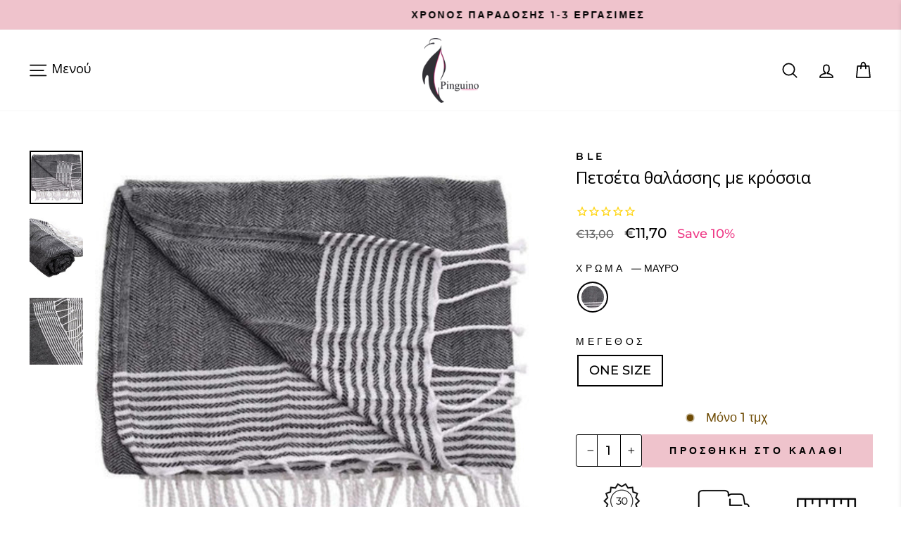

--- FILE ---
content_type: text/html; charset=utf-8
request_url: https://pinguino.com.gr/collections/petsetes-thalassis/products/petseta-thalassis-ble-5-46-807-0048
body_size: 53383
content:
<!doctype html>
<html class="no-js" lang="el" dir="ltr">
<head>
  
  <!-- Google Tag Manager -->
<script>(function(w,d,s,l,i){w[l]=w[l]||[];w[l].push({'gtm.start':
new Date().getTime(),event:'gtm.js'});var f=d.getElementsByTagName(s)[0],
j=d.createElement(s),dl=l!='dataLayer'?'&l='+l:'';j.async=true;j.src=
'https://www.googletagmanager.com/gtm.js?id='+i+dl;f.parentNode.insertBefore(j,f);
})(window,document,'script','dataLayer','GTM-5XMM3HT');</script>
<!-- End Google Tag Manager -->
  
<!-- Microsoft Clarity -->
    <script type="text/javascript">
      (function(c,l,a,r,i,t,y){
        c[a]=c[a]||function(){(c[a].q=c[a].q||[]).push(arguments)};
        t=l.createElement(r);t.async=1;t.src="https://www.clarity.ms/tag/"+i;
        y=l.getElementsByTagName(r)[0];y.parentNode.insertBefore(t,y);
      })(window, document, "clarity", "script", "49i52swr8s");
    </script>
    <!-- End Microsoft Clarity -->
    
  
    <!-- Hiding pages from search engines -->
    
    
    


 <!-- Stamped.io -->
    <meta name="google-site-verification" content="cvNCN1qhaZl1i7QiMiZKuz1IsDLlkHwfdb5lMZiPVkE" />
    <!-- End Stamped.io -->


<script>
window.KiwiSizing = window.KiwiSizing === undefined ? {} : window.KiwiSizing;
KiwiSizing.shop = "pinguino-underwear.myshopify.com";


KiwiSizing.data = {
  collections: "261963874348,260836032556,272815456300,271665102892,279360962604,260835999788,271859417132",
  tags: "BLE,ONE SIZE,ΜΑΥΡΟ,πετσετα θαλασσης,Πετσετες θαλασσης,€10 To €20",
  product: "8342610215241",
  vendor: "BLE",
  type: "Πετσετες θαλασσης",
  title: "Πετσέτα θαλάσσης με κρόσσια",
  images: ["\/\/pinguino.com.gr\/cdn\/shop\/products\/Petseta-thalassis-Ble-5-46-807-0048-346987.jpg?v=1678766057","\/\/pinguino.com.gr\/cdn\/shop\/products\/Petseta-thalassis-Ble-5-46-807-0048-plaino.jpg?v=1678729895","\/\/pinguino.com.gr\/cdn\/shop\/products\/Petseta-thalassis-Ble-5-46-807-0048-kontino.jpg?v=1678729896"],
  options: [{"name":"ΧΡΩΜΑ","position":1,"values":["ΜΑΥΡΟ"]},{"name":"ΜΕΓΕΘΟΣ","position":2,"values":["ONE SIZE"]}],
  variants: [{"id":46374791250249,"title":"ΜΑΥΡΟ \/ ONE SIZE","option1":"ΜΑΥΡΟ","option2":"ONE SIZE","option3":null,"sku":"Π-BLE-5-46-807-0048-ONESIZE-ΜΑΥΡΟ_1-2-3_5-46-807-0048","requires_shipping":true,"taxable":true,"featured_image":{"id":48115038716233,"product_id":8342610215241,"position":1,"created_at":"2023-03-14T05:54:17+02:00","updated_at":"2023-03-14T05:54:17+02:00","alt":"5-46-807-0048","width":800,"height":800,"src":"\/\/pinguino.com.gr\/cdn\/shop\/products\/Petseta-thalassis-Ble-5-46-807-0048-346987.jpg?v=1678766057","variant_ids":[46374791250249]},"available":true,"name":"Πετσέτα θαλάσσης με κρόσσια - ΜΑΥΡΟ \/ ONE SIZE","public_title":"ΜΑΥΡΟ \/ ONE SIZE","options":["ΜΑΥΡΟ","ONE SIZE"],"price":1170,"weight":200,"compare_at_price":1300,"inventory_management":"shopify","barcode":"5207252262032","featured_media":{"alt":"5-46-807-0048","id":40710305513801,"position":1,"preview_image":{"aspect_ratio":1.0,"height":800,"width":800,"src":"\/\/pinguino.com.gr\/cdn\/shop\/products\/Petseta-thalassis-Ble-5-46-807-0048-346987.jpg?v=1678766057"}},"requires_selling_plan":false,"selling_plan_allocations":[]}],
};

</script>
  <meta charset="utf-8">
  <meta http-equiv="X-UA-Compatible" content="IE=edge,chrome=1">
  <meta name="viewport" content="width=device-width,initial-scale=1">
  <meta name="theme-color" content="#efc3cc">
  <link rel="canonical" href="https://pinguino.com.gr/products/petseta-thalassis-ble-5-46-807-0048">
  <link rel="preconnect" href="https://cdn.shopify.com">
  <link rel="preconnect" href="https://fonts.shopifycdn.com">
  <link rel="dns-prefetch" href="https://productreviews.shopifycdn.com">
  <link rel="dns-prefetch" href="https://ajax.googleapis.com">
  <link rel="dns-prefetch" href="https://maps.googleapis.com">
  <link rel="dns-prefetch" href="https://maps.gstatic.com"><link rel="shortcut icon" href="//pinguino.com.gr/cdn/shop/files/pinguino_logo_shopify_optimized_32x32.png?v=1613731531" type="image/png" /><title>Πετσέτα θαλάσσης Ble με κρόσσια | 5-46-807-0048
&ndash; Pinguino Underwear
</title>
<meta name="description" content="Πετσέτα θαλάσσης παρεό με κρόσσια από την Ble Resort Collection, για τις εξορμήσεις σας στην παραλία. PinguinoUnderwear"><meta property="og:site_name" content="Pinguino Underwear">
  <meta property="og:url" content="https://pinguino.com.gr/products/petseta-thalassis-ble-5-46-807-0048">
  <meta property="og:title" content="Πετσέτα θαλάσσης με κρόσσια">
  <meta property="og:type" content="product">
  <meta property="og:description" content="Πετσέτα θαλάσσης παρεό με κρόσσια από την Ble Resort Collection, για τις εξορμήσεις σας στην παραλία. PinguinoUnderwear"><meta property="og:image" content="http://pinguino.com.gr/cdn/shop/products/Petseta-thalassis-Ble-5-46-807-0048-346987.jpg?v=1678766057">
    <meta property="og:image:secure_url" content="https://pinguino.com.gr/cdn/shop/products/Petseta-thalassis-Ble-5-46-807-0048-346987.jpg?v=1678766057">
    <meta property="og:image:width" content="800">
    <meta property="og:image:height" content="800"><meta name="twitter:site" content="@">
  <meta name="twitter:card" content="summary_large_image">
  <meta name="twitter:title" content="Πετσέτα θαλάσσης με κρόσσια">
  <meta name="twitter:description" content="Πετσέτα θαλάσσης παρεό με κρόσσια από την Ble Resort Collection, για τις εξορμήσεις σας στην παραλία. PinguinoUnderwear">
<style data-shopify>@font-face {
  font-family: "Open Sans";
  font-weight: 400;
  font-style: normal;
  font-display: swap;
  src: url("//pinguino.com.gr/cdn/fonts/open_sans/opensans_n4.c32e4d4eca5273f6d4ee95ddf54b5bbb75fc9b61.woff2") format("woff2"),
       url("//pinguino.com.gr/cdn/fonts/open_sans/opensans_n4.5f3406f8d94162b37bfa232b486ac93ee892406d.woff") format("woff");
}

  @font-face {
  font-family: Montserrat;
  font-weight: 500;
  font-style: normal;
  font-display: swap;
  src: url("//pinguino.com.gr/cdn/fonts/montserrat/montserrat_n5.07ef3781d9c78c8b93c98419da7ad4fbeebb6635.woff2") format("woff2"),
       url("//pinguino.com.gr/cdn/fonts/montserrat/montserrat_n5.adf9b4bd8b0e4f55a0b203cdd84512667e0d5e4d.woff") format("woff");
}


  @font-face {
  font-family: Montserrat;
  font-weight: 600;
  font-style: normal;
  font-display: swap;
  src: url("//pinguino.com.gr/cdn/fonts/montserrat/montserrat_n6.1326b3e84230700ef15b3a29fb520639977513e0.woff2") format("woff2"),
       url("//pinguino.com.gr/cdn/fonts/montserrat/montserrat_n6.652f051080eb14192330daceed8cd53dfdc5ead9.woff") format("woff");
}

  @font-face {
  font-family: Montserrat;
  font-weight: 500;
  font-style: italic;
  font-display: swap;
  src: url("//pinguino.com.gr/cdn/fonts/montserrat/montserrat_i5.d3a783eb0cc26f2fda1e99d1dfec3ebaea1dc164.woff2") format("woff2"),
       url("//pinguino.com.gr/cdn/fonts/montserrat/montserrat_i5.76d414ea3d56bb79ef992a9c62dce2e9063bc062.woff") format("woff");
}

  @font-face {
  font-family: Montserrat;
  font-weight: 600;
  font-style: italic;
  font-display: swap;
  src: url("//pinguino.com.gr/cdn/fonts/montserrat/montserrat_i6.e90155dd2f004112a61c0322d66d1f59dadfa84b.woff2") format("woff2"),
       url("//pinguino.com.gr/cdn/fonts/montserrat/montserrat_i6.41470518d8e9d7f1bcdd29a447c2397e5393943f.woff") format("woff");
}

</style><link href="//pinguino.com.gr/cdn/shop/t/53/assets/theme.css?v=2958529579569539001739555354" rel="stylesheet" type="text/css" media="all" />
<style data-shopify>:root {
    --typeHeaderPrimary: "Open Sans";
    --typeHeaderFallback: sans-serif;
    --typeHeaderSize: 28px;
    --typeHeaderWeight: 400;
    --typeHeaderLineHeight: 1;
    --typeHeaderSpacing: 0.0em;

    --typeBasePrimary:Montserrat;
    --typeBaseFallback:sans-serif;
    --typeBaseSize: 18px;
    --typeBaseWeight: 500;
    --typeBaseSpacing: 0.0em;
    --typeBaseLineHeight: 1.5;

    --typeCollectionTitle: 23px;

    --iconWeight: 4px;
    --iconLinecaps: round;

    
      --buttonRadius: 0px;
    

    --colorGridOverlayOpacity: 0.1;
  }

  .placeholder-content {
    background-image: linear-gradient(100deg, #ffffff 40%, #f7f7f7 63%, #ffffff 79%);
  }</style><script>
    document.documentElement.className = document.documentElement.className.replace('no-js', 'js');

    window.theme = window.theme || {};
    theme.routes = {
      home: "/",
      cart: "/cart.js",
      cartPage: "/cart",
      cartAdd: "/cart/add.js",
      cartChange: "/cart/change.js",
      search: "/search"
    };
    theme.strings = {
      soldOut: "Sold Out",
      unavailable: "Μη διαθέσιμο",
      inStockLabel: "Διαθέσιμο",
      stockLabel: "Μόνο [count] τμχ",
      willNotShipUntil: "",
      willBeInStockAfter: "",
      waitingForStock: "",
      savePrice: "Save [saved_amount]",
      cartEmpty: "Το καλάθι σας είναι άδειο",
      cartTermsConfirmation: "Οι όροι επιβεβαιώνουν",
      searchCollections: "Συλλογές:",
      searchPages: "Σελίδες",
      searchArticles: "Άρθρα"
    };
    theme.settings = {
      dynamicVariantsEnable: true,
      cartType: "drawer",
      isCustomerTemplate: false,
      moneyFormat: "€{{amount_with_comma_separator}}",
      saveType: "percent",
      productImageSize: "square",
      productImageCover: true,
      predictiveSearch: true,
      predictiveSearchType: "product,page",
      quickView: true,
      themeName: 'Impulse',
      themeVersion: "6.0.1"
    };
  </script>

  <script>window.performance && window.performance.mark && window.performance.mark('shopify.content_for_header.start');</script><meta name="google-site-verification" content="cvNCN1qhaZl1i7QiMiZKuz1IsDLlkHwfdb5lMZiPVkE">
<meta id="shopify-digital-wallet" name="shopify-digital-wallet" content="/36018618412/digital_wallets/dialog">
<meta name="shopify-checkout-api-token" content="f8d2533f56039a7a5bcb58f7046d623a">
<meta id="in-context-paypal-metadata" data-shop-id="36018618412" data-venmo-supported="false" data-environment="production" data-locale="en_US" data-paypal-v4="true" data-currency="EUR">
<link rel="alternate" hreflang="x-default" href="https://pinguino.com.gr/products/petseta-thalassis-ble-5-46-807-0048">
<link rel="alternate" hreflang="el" href="https://pinguino.com.gr/products/petseta-thalassis-ble-5-46-807-0048">
<link rel="alternate" hreflang="en" href="https://pinguino.com.gr/en/products/petseta-thalassis-ble-5-46-807-0048">
<link rel="alternate" type="application/json+oembed" href="https://pinguino.com.gr/products/petseta-thalassis-ble-5-46-807-0048.oembed">
<script async="async" src="/checkouts/internal/preloads.js?locale=el-GR"></script>
<script id="shopify-features" type="application/json">{"accessToken":"f8d2533f56039a7a5bcb58f7046d623a","betas":["rich-media-storefront-analytics"],"domain":"pinguino.com.gr","predictiveSearch":true,"shopId":36018618412,"locale":"el"}</script>
<script>var Shopify = Shopify || {};
Shopify.shop = "pinguino-underwear.myshopify.com";
Shopify.locale = "el";
Shopify.currency = {"active":"EUR","rate":"1.0"};
Shopify.country = "GR";
Shopify.theme = {"name":"Project-X theme - customized","id":149221998921,"schema_name":"Impulse","schema_version":"6.0.1","theme_store_id":857,"role":"main"};
Shopify.theme.handle = "null";
Shopify.theme.style = {"id":null,"handle":null};
Shopify.cdnHost = "pinguino.com.gr/cdn";
Shopify.routes = Shopify.routes || {};
Shopify.routes.root = "/";</script>
<script type="module">!function(o){(o.Shopify=o.Shopify||{}).modules=!0}(window);</script>
<script>!function(o){function n(){var o=[];function n(){o.push(Array.prototype.slice.apply(arguments))}return n.q=o,n}var t=o.Shopify=o.Shopify||{};t.loadFeatures=n(),t.autoloadFeatures=n()}(window);</script>
<script id="shop-js-analytics" type="application/json">{"pageType":"product"}</script>
<script defer="defer" async type="module" src="//pinguino.com.gr/cdn/shopifycloud/shop-js/modules/v2/client.init-shop-cart-sync_LfUzO4S6.el.esm.js"></script>
<script defer="defer" async type="module" src="//pinguino.com.gr/cdn/shopifycloud/shop-js/modules/v2/chunk.common_CGzkXfgL.esm.js"></script>
<script defer="defer" async type="module" src="//pinguino.com.gr/cdn/shopifycloud/shop-js/modules/v2/chunk.modal_Bgl3KeJf.esm.js"></script>
<script type="module">
  await import("//pinguino.com.gr/cdn/shopifycloud/shop-js/modules/v2/client.init-shop-cart-sync_LfUzO4S6.el.esm.js");
await import("//pinguino.com.gr/cdn/shopifycloud/shop-js/modules/v2/chunk.common_CGzkXfgL.esm.js");
await import("//pinguino.com.gr/cdn/shopifycloud/shop-js/modules/v2/chunk.modal_Bgl3KeJf.esm.js");

  window.Shopify.SignInWithShop?.initShopCartSync?.({"fedCMEnabled":true,"windoidEnabled":true});

</script>
<script>(function() {
  var isLoaded = false;
  function asyncLoad() {
    if (isLoaded) return;
    isLoaded = true;
    var urls = ["https:\/\/app.kiwisizing.com\/web\/js\/dist\/kiwiSizing\/plugin\/SizingPlugin.prod.js?v=330\u0026shop=pinguino-underwear.myshopify.com","https:\/\/cdn1.stamped.io\/files\/widget.min.js?shop=pinguino-underwear.myshopify.com","\/\/code.tidio.co\/omnmerbhwbqqqrobpx4wjw53tvf1bdjr.js?shop=pinguino-underwear.myshopify.com","https:\/\/image-optimizer.salessquad.co.uk\/scripts\/tiny_img_not_found_notifier_146c8e786b49762a14e611e54d835898.js?shop=pinguino-underwear.myshopify.com","https:\/\/static.klaviyo.com\/onsite\/js\/klaviyo.js?company_id=TEv5Sy\u0026shop=pinguino-underwear.myshopify.com","https:\/\/static.klaviyo.com\/onsite\/js\/klaviyo.js?company_id=TEv5Sy\u0026shop=pinguino-underwear.myshopify.com","https:\/\/cdn.shopify.com\/s\/files\/1\/0360\/1861\/8412\/t\/53\/assets\/booster_eu_cookie_36018618412.js?v=1683318399\u0026shop=pinguino-underwear.myshopify.com","https:\/\/cdn.chaty.app\/pixel.js?id=1ETphEcA\u0026shop=pinguino-underwear.myshopify.com","https:\/\/omnisnippet1.com\/platforms\/shopify.js?source=scriptTag\u0026v=2025-05-14T12\u0026shop=pinguino-underwear.myshopify.com"];
    for (var i = 0; i < urls.length; i++) {
      var s = document.createElement('script');
      s.type = 'text/javascript';
      s.async = true;
      s.src = urls[i];
      var x = document.getElementsByTagName('script')[0];
      x.parentNode.insertBefore(s, x);
    }
  };
  if(window.attachEvent) {
    window.attachEvent('onload', asyncLoad);
  } else {
    window.addEventListener('load', asyncLoad, false);
  }
})();</script>
<script id="__st">var __st={"a":36018618412,"offset":7200,"reqid":"f6fd71b9-f1fc-4303-ae3b-25de2c27ff99-1769275980","pageurl":"pinguino.com.gr\/collections\/petsetes-thalassis\/products\/petseta-thalassis-ble-5-46-807-0048","u":"bb307f3b86fb","p":"product","rtyp":"product","rid":8342610215241};</script>
<script>window.ShopifyPaypalV4VisibilityTracking = true;</script>
<script id="captcha-bootstrap">!function(){'use strict';const t='contact',e='account',n='new_comment',o=[[t,t],['blogs',n],['comments',n],[t,'customer']],c=[[e,'customer_login'],[e,'guest_login'],[e,'recover_customer_password'],[e,'create_customer']],r=t=>t.map((([t,e])=>`form[action*='/${t}']:not([data-nocaptcha='true']) input[name='form_type'][value='${e}']`)).join(','),a=t=>()=>t?[...document.querySelectorAll(t)].map((t=>t.form)):[];function s(){const t=[...o],e=r(t);return a(e)}const i='password',u='form_key',d=['recaptcha-v3-token','g-recaptcha-response','h-captcha-response',i],f=()=>{try{return window.sessionStorage}catch{return}},m='__shopify_v',_=t=>t.elements[u];function p(t,e,n=!1){try{const o=window.sessionStorage,c=JSON.parse(o.getItem(e)),{data:r}=function(t){const{data:e,action:n}=t;return t[m]||n?{data:e,action:n}:{data:t,action:n}}(c);for(const[e,n]of Object.entries(r))t.elements[e]&&(t.elements[e].value=n);n&&o.removeItem(e)}catch(o){console.error('form repopulation failed',{error:o})}}const l='form_type',E='cptcha';function T(t){t.dataset[E]=!0}const w=window,h=w.document,L='Shopify',v='ce_forms',y='captcha';let A=!1;((t,e)=>{const n=(g='f06e6c50-85a8-45c8-87d0-21a2b65856fe',I='https://cdn.shopify.com/shopifycloud/storefront-forms-hcaptcha/ce_storefront_forms_captcha_hcaptcha.v1.5.2.iife.js',D={infoText:'Προστατεύεται με το hCaptcha',privacyText:'Απόρρητο',termsText:'Όροι'},(t,e,n)=>{const o=w[L][v],c=o.bindForm;if(c)return c(t,g,e,D).then(n);var r;o.q.push([[t,g,e,D],n]),r=I,A||(h.body.append(Object.assign(h.createElement('script'),{id:'captcha-provider',async:!0,src:r})),A=!0)});var g,I,D;w[L]=w[L]||{},w[L][v]=w[L][v]||{},w[L][v].q=[],w[L][y]=w[L][y]||{},w[L][y].protect=function(t,e){n(t,void 0,e),T(t)},Object.freeze(w[L][y]),function(t,e,n,w,h,L){const[v,y,A,g]=function(t,e,n){const i=e?o:[],u=t?c:[],d=[...i,...u],f=r(d),m=r(i),_=r(d.filter((([t,e])=>n.includes(e))));return[a(f),a(m),a(_),s()]}(w,h,L),I=t=>{const e=t.target;return e instanceof HTMLFormElement?e:e&&e.form},D=t=>v().includes(t);t.addEventListener('submit',(t=>{const e=I(t);if(!e)return;const n=D(e)&&!e.dataset.hcaptchaBound&&!e.dataset.recaptchaBound,o=_(e),c=g().includes(e)&&(!o||!o.value);(n||c)&&t.preventDefault(),c&&!n&&(function(t){try{if(!f())return;!function(t){const e=f();if(!e)return;const n=_(t);if(!n)return;const o=n.value;o&&e.removeItem(o)}(t);const e=Array.from(Array(32),(()=>Math.random().toString(36)[2])).join('');!function(t,e){_(t)||t.append(Object.assign(document.createElement('input'),{type:'hidden',name:u})),t.elements[u].value=e}(t,e),function(t,e){const n=f();if(!n)return;const o=[...t.querySelectorAll(`input[type='${i}']`)].map((({name:t})=>t)),c=[...d,...o],r={};for(const[a,s]of new FormData(t).entries())c.includes(a)||(r[a]=s);n.setItem(e,JSON.stringify({[m]:1,action:t.action,data:r}))}(t,e)}catch(e){console.error('failed to persist form',e)}}(e),e.submit())}));const S=(t,e)=>{t&&!t.dataset[E]&&(n(t,e.some((e=>e===t))),T(t))};for(const o of['focusin','change'])t.addEventListener(o,(t=>{const e=I(t);D(e)&&S(e,y())}));const B=e.get('form_key'),M=e.get(l),P=B&&M;t.addEventListener('DOMContentLoaded',(()=>{const t=y();if(P)for(const e of t)e.elements[l].value===M&&p(e,B);[...new Set([...A(),...v().filter((t=>'true'===t.dataset.shopifyCaptcha))])].forEach((e=>S(e,t)))}))}(h,new URLSearchParams(w.location.search),n,t,e,['guest_login'])})(!0,!0)}();</script>
<script integrity="sha256-4kQ18oKyAcykRKYeNunJcIwy7WH5gtpwJnB7kiuLZ1E=" data-source-attribution="shopify.loadfeatures" defer="defer" src="//pinguino.com.gr/cdn/shopifycloud/storefront/assets/storefront/load_feature-a0a9edcb.js" crossorigin="anonymous"></script>
<script data-source-attribution="shopify.dynamic_checkout.dynamic.init">var Shopify=Shopify||{};Shopify.PaymentButton=Shopify.PaymentButton||{isStorefrontPortableWallets:!0,init:function(){window.Shopify.PaymentButton.init=function(){};var t=document.createElement("script");t.src="https://pinguino.com.gr/cdn/shopifycloud/portable-wallets/latest/portable-wallets.el.js",t.type="module",document.head.appendChild(t)}};
</script>
<script data-source-attribution="shopify.dynamic_checkout.buyer_consent">
  function portableWalletsHideBuyerConsent(e){var t=document.getElementById("shopify-buyer-consent"),n=document.getElementById("shopify-subscription-policy-button");t&&n&&(t.classList.add("hidden"),t.setAttribute("aria-hidden","true"),n.removeEventListener("click",e))}function portableWalletsShowBuyerConsent(e){var t=document.getElementById("shopify-buyer-consent"),n=document.getElementById("shopify-subscription-policy-button");t&&n&&(t.classList.remove("hidden"),t.removeAttribute("aria-hidden"),n.addEventListener("click",e))}window.Shopify?.PaymentButton&&(window.Shopify.PaymentButton.hideBuyerConsent=portableWalletsHideBuyerConsent,window.Shopify.PaymentButton.showBuyerConsent=portableWalletsShowBuyerConsent);
</script>
<script data-source-attribution="shopify.dynamic_checkout.cart.bootstrap">document.addEventListener("DOMContentLoaded",(function(){function t(){return document.querySelector("shopify-accelerated-checkout-cart, shopify-accelerated-checkout")}if(t())Shopify.PaymentButton.init();else{new MutationObserver((function(e,n){t()&&(Shopify.PaymentButton.init(),n.disconnect())})).observe(document.body,{childList:!0,subtree:!0})}}));
</script>
<link id="shopify-accelerated-checkout-styles" rel="stylesheet" media="screen" href="https://pinguino.com.gr/cdn/shopifycloud/portable-wallets/latest/accelerated-checkout-backwards-compat.css" crossorigin="anonymous">
<style id="shopify-accelerated-checkout-cart">
        #shopify-buyer-consent {
  margin-top: 1em;
  display: inline-block;
  width: 100%;
}

#shopify-buyer-consent.hidden {
  display: none;
}

#shopify-subscription-policy-button {
  background: none;
  border: none;
  padding: 0;
  text-decoration: underline;
  font-size: inherit;
  cursor: pointer;
}

#shopify-subscription-policy-button::before {
  box-shadow: none;
}

      </style>

<script>window.performance && window.performance.mark && window.performance.mark('shopify.content_for_header.end');</script>

  <script src="//pinguino.com.gr/cdn/shop/t/53/assets/vendor-scripts-v11.js" defer="defer"></script><script src="https://ajax.googleapis.com/ajax/libs/jquery/3.6.0/jquery.min.js"></script>
  <script src="//pinguino.com.gr/cdn/shop/t/53/assets/theme.js?v=129602618193221980141683318399" defer="defer"></script><!-- Skroutz Analytics START -->
<script>
  (function(a,b,c,d,e,f,g){a['SkroutzAnalyticsObject']=e;a[e]= a[e] || function(){
    (a[e].q = a[e].q || []).push(arguments);};f=b.createElement(c);f.async=true;
    f.src=d;g=b.getElementsByTagName(c)[0];g.parentNode.insertBefore(f,g);
  })(window,document,'script','https://skroutza.skroutz.gr/skroutza.min.js','skroutz_analytics');

  skroutz_analytics('session', 'connect', 'SA-10707-9014');
</script>
  
 
<!-- Skroutz Analytics END -->  

<link rel="preconnect" href="https://fonts.googleapis.com">
<link rel="preconnect" href="https://fonts.gstatic.com" crossorigin>
<link href="https://fonts.googleapis.com/css2?family=Allura&display=swap" rel="stylesheet">
  
<!-- BEGIN app block: shopify://apps/pumper-bundles/blocks/app-embed/0856870d-2aca-4b1e-a662-cf1797f61270 --><meta name="format-detection" content="telephone=no">

  

  

  
  



<!-- END app block --><!-- BEGIN app block: shopify://apps/smart-filter-search/blocks/app-embed/5cc1944c-3014-4a2a-af40-7d65abc0ef73 --><link href="https://cdn.shopify.com/extensions/019bedf3-dbd2-7a1b-80f7-d2cbc9c6a0cf/smart-product-filters-646/assets/globo.filter.min.js" as="script" rel="preload">
<link rel="preconnect" href="https://filter-x1.globo.io" crossorigin>
<link rel="dns-prefetch" href="https://filter-x1.globo.io"><link rel="stylesheet" href="https://cdn.shopify.com/extensions/019bedf3-dbd2-7a1b-80f7-d2cbc9c6a0cf/smart-product-filters-646/assets/globo.search.css" media="print" onload="this.media='all'">

<meta id="search_terms_value" content="" />
<!-- BEGIN app snippet: global.variables --><script>
  window.shopCurrency = "EUR";
  window.shopCountry = "GR";
  window.shopLanguageCode = "el";

  window.currentCurrency = "EUR";
  window.currentCountry = "GR";
  window.currentLanguageCode = "el";

  window.shopCustomer = false

  window.useCustomTreeTemplate = false;
  window.useCustomProductTemplate = false;

  window.GloboFilterRequestOrigin = "https://pinguino.com.gr";
  window.GloboFilterShopifyDomain = "pinguino-underwear.myshopify.com";
  window.GloboFilterSFAT = "";
  window.GloboFilterSFApiVersion = "2025-07";
  window.GloboFilterProxyPath = "/apps/globofilters";
  window.GloboFilterRootUrl = "";
  window.GloboFilterTranslation = {"search":{"suggestions":"Suggestions","collections":"Collections","pages":"Pages","product":"Προϊον","products":"Προϊοντα","view_all":"Search for","view_all_products":"Δείτε όλα τα προϊοντα","not_found":"Δεν βρέθηκαν αποτελέσματα","product_not_found":"Δεν βρέθηκαν αποτελέσματα","no_result_keywords_suggestions_title":"Δημοφιλείς Αναζητήσεις","no_result_products_suggestions_title":"However, You may like","zero_character_keywords_suggestions_title":"Προτάσεις","zero_character_popular_searches_title":"Δημοφιλείς Αναζητήσεις","zero_character_products_suggestions_title":"Δημοφιλή προϊόντα"},"form":{"heading":"Αναζήτηση προϊόντων","select":"-- Επιλέξτε --","search":"Αναζήτηση","submit":"Αναζήτηση","clear":"Καθαρισμός"},"filter":{"filter_by":"Φιλτραρισμα","clear_all":"Καθαρισμός","view":"ΔΕΙΤΕ","clear":"Καθαρισμός","in_stock":"Σε απόθεμα","out_of_stock":"Out of Stock","ready_to_ship":"Ready to ship","search":"Search options","choose_values":"Choose values"},"sort":{"sort_by":"Sort By","manually":"Featured","availability_in_stock_first":"Διαθεσιμότητα","relevance":"Relevance","best_selling":"Best Selling","alphabetically_a_z":"Alphabetically, A-Z","alphabetically_z_a":"Alphabetically, Z-A","price_low_to_high":"Price, low to high","price_high_to_low":"Price, high to low","date_new_to_old":"Date, new to old","date_old_to_new":"Date, old to new","sale_off":"% Sale off"},"product":{"add_to_cart":"Προσθήκη στο καλάθι","unavailable":"Μη διαθέσιμο","sold_out":"Μη διαθέσιμο","sale":"Σε έκπτωση","load_more":"Load more","limit":"Show","search":"Αναζήτηση προϊόντων","no_results":"Δεν βρέθηκαν αποτελέσματα"},"labels":{"425343":"Product Type","425360":"μεγεθος","425394":"Τυπος Προιοντος"}};
  window.isMultiCurrency =false;
  window.globoEmbedFilterAssetsUrl = 'https://cdn.shopify.com/extensions/019bedf3-dbd2-7a1b-80f7-d2cbc9c6a0cf/smart-product-filters-646/assets/';
  window.assetsUrl = window.globoEmbedFilterAssetsUrl;
  window.GloboMoneyFormat = "€{{amount_with_comma_separator}}";
</script><!-- END app snippet -->
<script type="text/javascript" hs-ignore data-ccm-injected>document.getElementsByTagName('html')[0].classList.add('spf-filter-loading','spf-has-filter', 'gf-left','theme-store-id-857','gf-theme-version-6','spf-layout-theme');
window.enabledEmbedFilter = true;
window.currentThemeId = 149221998921;
window.sortByRelevance = false;
window.moneyFormat = "€{{amount_with_comma_separator}}";
window.GloboMoneyWithCurrencyFormat = "€{{amount_with_comma_separator}} EUR";
window.filesUrl = '//pinguino.com.gr/cdn/shop/files/';
var GloboEmbedFilterConfig = {
api: {filterUrl: "https://filter-x1.globo.io/filter",searchUrl: "https://filter-x1.globo.io/search", url: "https://filter-x1.globo.io"},
shop: {
  name: "Pinguino Underwear",
  url: "https://pinguino.com.gr",
  domain: "pinguino-underwear.myshopify.com",
  locale: "el",
  cur_locale: "el",
  predictive_search_url: "/search/suggest",
  country_code: "GR",
  root_url: "",
  cart_url: "/cart",
  search_url: "/search",
  cart_add_url: "/cart/add",
  search_terms_value: "",
  product_image: {width: 360, height: 504},
  no_image_url: "https://cdn.shopify.com/s/images/themes/product-1.png",
  swatches: {"χρωμα":{"γκρι μελανζε":{"mode":3,"image":"https://d3fev3plxjo4m7.cloudfront.net/storage/swatch/p_10093/gkri-melanze.jpg?v=1718027935"},"μαυρο/μαυρο-μαυρο/λιλα":{"mode":2,"color_1":"rgba(12, 12, 12, 1)","color_2":"rgba(191, 123, 187, 1)"},"μαυρο/μαυρο-μαυρο/ασημι":{"mode":2,"color_1":"rgba(18, 17, 17, 1)","color_2":"rgba(193, 164, 164, 1)"},"μαυρο/μαυρο-μαυρο-τζιν":{"mode":2,"color_1":"rgba(9, 9, 9, 1)","color_2":"rgba(63, 67, 93, 1)"},"μαυρο/λαχανι-μαυρο/πορτοκαλι":{"mode":2,"color_1":"rgba(57, 216, 53, 1)","color_2":"rgba(224, 147, 35, 1)"},"μαυρο/κοκκινο-κοκκινο/κοκκινο":{"mode":2,"color_1":"rgba(87, 71, 71, 1)","color_2":"rgba(233, 27, 27, 1)"},"μαυρο/ανθρακι-μαυρο/χακι":{"mode":2,"color_1":"rgba(177, 165, 165, 1)","color_2":"rgba(79, 105, 67, 1)"},"γκρι-μωβ":{"mode":2,"color_1":"rgba(175, 172, 172, 1)","color_2":"rgba(176, 35, 218, 1)"},"ασπρο μαυρο":{"mode":2,"color_1":"rgba(251, 251, 251, 1)","color_2":"rgba(16, 16, 16, 1)"},"μαυρο":{"mode":2,"color_1":"rgba(4, 4, 4, 1)","color_2":"rgba(0, 0, 0, 1)"},"λευκο/μαυρο":{"mode":2,"color_1":"rgba(255, 255, 255, 1)","color_2":"rgba(0, 0, 0, 1)"},"floral":{"mode":3,"image":"https://d3fev3plxjo4m7.cloudfront.net/storage/swatch/p_10093/floral.jpg?v=1660037476"},"βεραμαν":{"mode":1,"color_1":"rgba(192, 215, 207, 1)"},"γαλαζιο":{"mode":1,"color_1":"rgba(160, 216, 241, 1)"},"γκρι":{"mode":1,"color_1":"rgba(153, 145, 145, 1)"},"γκρι ανοιχτο":{"mode":1,"color_1":"rgba(199, 199, 199, 1)"},"γκρι σκουρο":{"mode":1,"color_1":"rgba(133, 124, 124, 1)"},"εμπριμε":{"mode":3,"image":"https://d3fev3plxjo4m7.cloudfront.net/storage/swatch/p_10093/emprime.jpg?v=1660037476"},"κοκκινο":{"mode":1,"color_1":"rgba(231, 22, 22, 1)"},"κοραλι":{"mode":1,"color_1":"rgba(231, 71, 89, 1)"},"λαδι":{"mode":1,"color_1":"rgba(54, 76, 63, 1)"},"λευκο":{"mode":3,"image":"https://d3fev3plxjo4m7.cloudfront.net/storage/swatch/p_10093/leyko.jpg?v=1660037476"},"λευκο με σχεδιο":{"mode":3,"image":"https://d3fev3plxjo4m7.cloudfront.net/storage/swatch/p_10093/leyko-me-sxedio.jpg?v=1660037476"},"μαυρο με σχεδιο":{"mode":3,"image":"https://d3fev3plxjo4m7.cloudfront.net/storage/swatch/p_10093/mayro-me-sxedio.jpg?v=1660037477"},"μπεζ":{"mode":3,"image":"https://d3fev3plxjo4m7.cloudfront.net/storage/swatch/p_10093/mpez.jpg?v=1660037477"},"μπεζ σκουρο":{"mode":1,"color_1":"rgba(149, 98, 61, 1)"},"μπλε":{"mode":1,"color_1":"rgba(0, 128, 255, 1)"},"μπλε ανοιχτο":{"mode":1,"color_1":"rgba(115, 194, 251, 1)"},"μπλε νεον":{"mode":3,"image":"https://d3fev3plxjo4m7.cloudfront.net/storage/swatch/p_10093/mple-neon.jpg?v=1660037511"},"ανθρακι":{"mode":3,"image":"https://d3fev3plxjo4m7.cloudfront.net/storage/swatch/p_10093/anoraki.jpg?v=1680269327"},"ανοιχτο μηλο":{"mode":1,"color_1":"rgba(253, 198, 217, 1)"},"βυσσινι":{"mode":1,"color_1":"rgba(95, 2, 13, 1)"},"γκρενα":{"mode":1,"color_1":"rgba(180, 0, 45, 1)"},"γκρι μελανζε-εκαι":{"mode":2,"color_1":"rgba(159, 147, 143, 1)","color_2":"rgba(175, 29, 29, 1)"},"γκρι μελανζε-μπλε":{"mode":2,"color_1":"rgba(159, 147, 143, 1)","color_2":"rgba(12, 19, 41, 1)"},"εκρου":{"mode":1,"color_1":"rgba(241, 228, 212, 1)"},"καμιλο":{"mode":1,"color_1":"rgba(120, 55, 20, 1)"},"καφε":{"mode":1,"color_1":"rgba(100, 55, 14, 1)"},"κεραμιδι":{"mode":3,"image":"https://d3fev3plxjo4m7.cloudfront.net/storage/swatch/p_10093/keramidi.jpg?v=1660046556"},"λεοπαρ":{"mode":3,"image":"https://d3fev3plxjo4m7.cloudfront.net/storage/swatch/p_10093/leopar.jpg?v=1678900715"},"λιλα":{"mode":1,"color_1":"rgba(183, 141, 155, 1)"},"λιλα-γκρι μελανζε":{"mode":2,"color_1":"rgba(232, 191, 234, 1)","color_2":"rgba(159, 147, 143, 1)"},"λιλα-ραφ":{"mode":2,"color_1":"rgba(232, 191, 234, 1)","color_2":"rgba(84, 122, 126, 1)"},"μαριν":{"mode":3,"image":"https://d3fev3plxjo4m7.cloudfront.net/storage/swatch/p_10093/marin.jpg?v=1660046556"},"μαυρο-γκρι-μπλε":{"mode":3,"image":"https://d3fev3plxjo4m7.cloudfront.net/storage/swatch/p_10093/mayro-gkri-mple.jpg?v=1660046556"},"μαυρο-μαυρο":{"mode":2,"color_1":"rgba(13, 12, 12, 1)","color_2":"rgba(13, 12, 12, 1)"},"μαυρο/ασπρο":{"mode":2,"color_1":"rgba(17, 16, 16, 1)","color_2":"rgba(255, 255, 255, 1)"},"μαυρο/λευκο":{"mode":2,"color_1":"rgba(23, 21, 21, 1)","color_2":"rgba(249, 249, 249, 1)"},"μελιτζανι":{"mode":3,"image":"https://d3fev3plxjo4m7.cloudfront.net/storage/swatch/p_10093/melitzani.jpg?v=1660046556"},"μηλο":{"mode":1,"color_1":"rgba(222, 144, 170, 1)"},"μουσταρδι":{"mode":3,"image":"https://d3fev3plxjo4m7.cloudfront.net/storage/swatch/p_10093/moystardi.jpg?v=1660046556"},"μπλε με σχεδιο":{"mode":3,"image":"https://d3fev3plxjo4m7.cloudfront.net/storage/swatch/p_10093/mple-me-sxedio.jpg?v=1678901713"},"μπλε σκουρο":{"mode":1,"color_1":"rgba(29, 29, 63, 1)"},"μπλε τζιν":{"mode":3,"image":"https://d3fev3plxjo4m7.cloudfront.net/storage/swatch/p_10093/mple-tzin.jpg?v=1660047792"},"μπορντο":{"mode":1,"color_1":"rgba(81, 1, 14, 1)"},"μωβ":{"mode":3,"image":"https://d3fev3plxjo4m7.cloudfront.net/storage/swatch/p_10093/mwb.jpg?v=1660047792"},"πετρολ":{"mode":1,"color_1":"rgba(46, 127, 131, 1)"},"πετρολ ανοιχτο":{"mode":1,"color_1":"rgba(125, 165, 167, 1)"},"πετρολ σκουρο":{"mode":1,"color_1":"rgba(0, 97, 100, 1)"},"πορτοκαλι":{"mode":1,"color_1":"rgba(226, 118, 45, 1)"},"πραλινα":{"mode":1,"color_1":"rgba(174, 139, 117, 1)"},"πρασινο":{"mode":1,"color_1":"rgba(52, 133, 50, 1)"},"ραφ":{"mode":1,"color_1":"rgba(93, 138, 169, 1)"},"ροδι":{"mode":1,"color_1":"rgba(194, 85, 80, 1)"},"ροζ":{"mode":1,"color_1":"rgba(241, 237, 237, 1)"},"ροζ σκουρο":{"mode":1,"color_1":"rgba(153, 120, 164, 1)"},"ροζ-μπλε":{"mode":2,"color_1":"rgba(245, 234, 245, 1)","color_2":"rgba(14, 61, 111, 1)"},"ροζε":{"mode":3,"image":"https://d3fev3plxjo4m7.cloudfront.net/storage/swatch/p_10093/roze.jpg?v=1660047792"},"σαπιο μηλο":{"mode":3,"image":"https://d3fev3plxjo4m7.cloudfront.net/storage/swatch/p_10093/sapio-mhlo.jpg?v=1678900908"},"σιελ":{"mode":3,"image":"https://d3fev3plxjo4m7.cloudfront.net/storage/swatch/p_10093/siel.jpg?v=1660047792"},"σκουρο γαλαζιο":{"mode":3,"image":"https://d3fev3plxjo4m7.cloudfront.net/storage/swatch/p_10093/skoyro-galazio.jpg?v=1678900908"},"σκουρο μηλο":{"mode":1,"color_1":"rgba(139, 98, 98, 1)"},"σκουρο πρασινο":{"mode":3,"image":"https://d3fev3plxjo4m7.cloudfront.net/storage/swatch/p_10093/skoyro-prasino.jpg?v=1660047792"},"σομον-σιελ":{"mode":2,"color_1":"rgba(246, 237, 246, 1)","color_2":"rgba(92, 225, 238, 1)"},"σμαραγδι":{"mode":1,"color_1":"rgba(76, 145, 83, 1)"},"σοκολα":{"mode":3,"image":"https://d3fev3plxjo4m7.cloudfront.net/storage/swatch/p_10093/sokola.jpg?v=1660048903"},"σομον":{"mode":1,"color_1":"rgba(234, 234, 208, 1)"},"ταμπα":{"mode":1,"color_1":"rgba(165, 118, 96, 1)"},"τζιν":{"mode":1,"color_1":"rgba(31, 91, 127, 1)"},"φουξια":{"mode":1,"color_1":"rgba(151, 106, 151, 1)"},"φυστικι":{"mode":1,"color_1":"rgba(151, 181, 171, 1)"},"χακι":{"mode":1,"color_1":"rgba(53, 100, 79, 1)"},"τιρκουαζ":{"mode":1,"color_1":"rgba(63, 224, 208, 1)"},"φλοραλ":{"mode":3,"image":"https://d3fev3plxjo4m7.cloudfront.net/storage/swatch/p_10093/floral.jpg?v=1660203832"},"μπλε-μαυρο-μαυρο":{"mode":2,"color_1":"rgba(44, 96, 194, 1)","color_2":"rgba(23, 23, 23, 1)"},"πολυχρωμο":{"mode":3,"image":"https://d3fev3plxjo4m7.cloudfront.net/storage/swatch/p_10093/polyxrwmo.jpg?v=1660639740"},"ριγε":{"mode":3,"image":"https://d3fev3plxjo4m7.cloudfront.net/storage/swatch/p_10093/rige.jpg?v=1660639830"},"διαφανο":{"mode":3,"image":"https://d3fev3plxjo4m7.cloudfront.net/storage/swatch/p_10093/diafano.jpg?v=1660640137"},"μαυρο-πετρολ":{"mode":2,"color_1":"rgba(33, 100, 119, 1)","color_2":"rgba(27, 26, 26, 1)"},"μαυρο/μαυρο-μαυρο/ανθρακι":{"mode":2,"color_1":"rgba(128, 128, 128, 1)","color_2":"rgba(41, 35, 35, 1)"},"μαυρο/μαυρο-μαυρο/κοκκινο":{"mode":2,"color_1":"rgba(226, 41, 41, 1)","color_2":"rgba(38, 36, 36, 1)"},"μαυρο/μαυρο-μαυρο/μπορντο":{"mode":2,"color_1":"rgba(127, 23, 52, 1)","color_2":"rgba(35, 27, 27, 1)"},"μαυρο/μαυρο-μαυρο/μωβ":{"mode":1,"color_1":"rgba(102, 2, 60, 1)"},"λευκο/μεντα":{"mode":1,"color_1":"rgba(185, 234, 172, 1)"},"λευκο/ροζ":{"mode":2,"color_1":"rgba(243, 197, 239, 1)","color_2":"rgba(255, 255, 255, 1)"},"γκρι-μπλε σκουρο-μαυρο":{"mode":2,"color_1":"rgba(104, 133, 199, 1)","color_2":"rgba(26, 25, 25, 1)"},"γκρι-ραφ-μπορντο":{"mode":2,"color_1":"rgba(158, 164, 175, 1)","color_2":"rgba(107, 12, 12, 1)"},"πρασινο-μωβ-γκρισκουρο":{"mode":2,"color_1":"rgba(234, 130, 217, 1)","color_2":"rgba(96, 96, 100, 1)"},"ροζ-γκρι-μπλεσκουρο":{"mode":2,"color_1":"rgba(151, 132, 156, 1)","color_2":"rgba(22, 34, 57, 1)"},"σαπιομηλο-ραφ-γκρι":{"mode":2,"color_1":"rgba(239, 192, 192, 1)","color_2":"rgba(118, 138, 158, 1)"},"μεντα":{"mode":1,"color_1":"rgba(186, 188, 167, 1)"},"γκρι-γκρισκουρο-ροζ-μωβ":{"mode":2,"color_1":"rgba(100, 93, 93, 1)","color_2":"rgba(213, 172, 215, 1)"},"εκαι":{"mode":3,"image":"https://d3fev3plxjo4m7.cloudfront.net/storage/swatch/p_10093/ekai.jpg?v=1665574410"},"μαυρο-ραφ-σαπιομηλο-μαριν":{"mode":2,"color_1":"rgba(46, 44, 42, 1)","color_2":"rgba(232, 125, 125, 1)"},"μπλε ραφ":{"mode":3,"image":"https://d3fev3plxjo4m7.cloudfront.net/storage/swatch/p_10093/mple-raf.jpg?v=1665649263"},"ιβουαρ":{"mode":3,"image":"https://d3fev3plxjo4m7.cloudfront.net/storage/swatch/p_10093/iboyar.jpg?v=1665649290"},"καφε ανοιχτο":{"mode":1,"color_1":"rgba(196, 172, 134, 1)"},"καφε σκουρο":{"mode":1,"color_1":"rgba(76, 53, 32, 1)"},"μπορντο σκουρο":{"mode":3,"image":"https://d3fev3plxjo4m7.cloudfront.net/storage/swatch/p_10093/mpornto-skoyro.jpg?v=1678900815"},"μωβ-γκρι":{"mode":2,"color_1":"rgba(225, 39, 177, 1)","color_2":"rgba(199, 182, 182, 1)"},"κιτρινο":{"mode":1,"color_1":"rgba(242, 246, 44, 1)"},"κοκκινο-μπλε σκουρο":{"mode":2,"color_1":"rgba(233, 22, 22, 1)","color_2":"rgba(29, 77, 112, 1)"},"κοκκινο-πρασινο":{"mode":2,"color_1":"rgba(239, 15, 15, 1)","color_2":"rgba(98, 181, 67, 1)"},"πουρο":{"mode":3,"image":"https://d3fev3plxjo4m7.cloudfront.net/storage/swatch/p_10093/poyro.jpg?v=1675253649"},"τυρκουαζ":{"mode":3,"image":"https://d3fev3plxjo4m7.cloudfront.net/storage/swatch/p_10093/tyrkoyaz.jpg?v=1678710992"},"μαυρο-γκρι":{"mode":2,"color_1":"rgba(22, 22, 22, 1)","color_2":"rgba(189, 179, 179, 1)"},"κοκκινο-μπλε σκουρο-μαυρο":{"mode":3,"image":"https://d3fev3plxjo4m7.cloudfront.net/storage/swatch/p_10093/kokkino-mple-skoyro-mayro.jpg?v=1678901497"},"γκρι-σιελ":{"mode":2,"color_1":"rgba(218, 209, 209, 1)","color_2":"rgba(133, 190, 199, 1)"},"κοκκινο/πρασινο":{"mode":2,"color_1":"rgba(220, 12, 12, 1)","color_2":"rgba(90, 128, 93, 1)"},"κυπαρισι":{"mode":3,"image":"https://d3fev3plxjo4m7.cloudfront.net/storage/swatch/p_10093/kyparisi.jpg?v=1679578382"},"λευκο-κοκκινο":{"mode":2,"color_1":"rgba(224, 43, 43, 1)","color_2":"rgba(246, 241, 241, 1)"},"λευκο-μαυρο":{"mode":2,"color_1":"rgba(9, 8, 8, 1)","color_2":"rgba(251, 245, 245, 1)"},"λευκο-ροζ":{"mode":2,"color_1":"rgba(240, 163, 242, 1)","color_2":"rgba(252, 242, 242, 1)"},"λευκο-φουξια":{"mode":2,"color_1":"rgba(229, 10, 176, 1)","color_2":"rgba(255, 246, 246, 1)"},"μαυρο-λευκο":{"mode":2,"color_1":"rgba(17, 17, 17, 1)","color_2":"rgba(246, 241, 241, 1)"},"μαυρο-λιλα":{"mode":2,"color_1":"rgba(8, 7, 7, 1)","color_2":"rgba(201, 34, 181, 1)"},"μαυρο-μπλε":{"mode":2,"color_1":"rgba(11, 11, 11, 1)","color_2":"rgba(53, 40, 203, 1)"},"μαυρο-πρασινο":{"mode":2,"color_1":"rgba(8, 9, 8, 1)","color_2":"rgba(39, 60, 41, 1)"},"μαυρο-φουξια":{"mode":2,"color_1":"rgba(21, 1, 1, 1)","color_2":"rgba(217, 44, 213, 1)"},"μπλε-γαλαζιο":{"mode":2,"color_1":"rgba(46, 20, 222, 1)","color_2":"rgba(28, 230, 220, 1)"},"μπλε-κιτρινο":{"mode":2,"color_1":"rgba(53, 49, 204, 1)","color_2":"rgba(241, 238, 29, 1)"},"μπλε-πορτοκαλι":{"mode":2,"color_1":"rgba(27, 47, 199, 1)","color_2":"rgba(236, 143, 20, 1)"},"ανοιχτο μωβ":{"mode":1,"color_1":"rgba(247, 145, 246, 1)"},"ασπρομαυρο":{"mode":1,"color_1":"rgba(20, 18, 18, 1)"},"πρασινο/ροζ":{"mode":2,"color_1":"rgba(103, 230, 91, 1)","color_2":"rgba(249, 207, 246, 1)"},"μπεζ ανοιχτο":{"mode":3,"image":"https://d3fev3plxjo4m7.cloudfront.net/storage/swatch/p_10093/mpez-anoixto_1750168335.png"},"μοκα":{"mode":3,"image":"https://d3fev3plxjo4m7.cloudfront.net/storage/swatch/p_10093/moka_1750168335.png"},"ασημι":{"mode":3,"image":"https://d3fev3plxjo4m7.cloudfront.net/storage/swatch/p_10093/ashmi_1750168334.png"},"μαυρο-γκρι-μπλε σκουρο":{"mode":3,"image":"https://d3fev3plxjo4m7.cloudfront.net/storage/swatch/p_10093/mayro-gkri-mple-skoyro.jpg?v=1700129003"},"μαυρο-γκρι-μαυρο":{"mode":1,"color_1":"rgba(9, 8, 8, 1)"},"μωβ σκουρο":{"mode":1,"color_1":"rgba(66, 20, 68, 1)"},"με σχεδιο":{"mode":3,"image":"https://d3fev3plxjo4m7.cloudfront.net/storage/swatch/p_10093/me-sxedio.jpg?v=1697636711"},"λαχανι":{"mode":1,"color_1":"rgba(143, 195, 59, 1)"}},"xρωμα":[]},
  swatchConfig: {"enable":true,"color":["colour","color"],"label":["size"]},
  enableRecommendation: false,
  themeStoreId: 857,
  hideOneValue: false,
  newUrlStruct: true,
  newUrlForSEO: false,themeTranslation:{"149221998921":{"products":{"product":{"sold_out":"Sold Out"},"general":{"sale":"ΣΕ ΕΚΠΤΩΣΗ","regular_price":"Αρχική ΤΙμή","sale_price":"Τιμή Έκπτωσης","color_swatch_trigger":"ΧΡΩΜΑ"}}},"products":{"product":{"sold_out":"Sold Out"},"general":{"sale":"ΣΕ ΕΚΠΤΩΣΗ","regular_price":"Αρχική ΤΙμή","sale_price":"Τιμή Έκπτωσης","color_swatch_trigger":"ΧΡΩΜΑ"}}},redirects: [],
  images: {},
  settings: {"color_body_bg":"#ffffff","color_body_text":"#000000","color_price":"#000000","color_savings_text":"#ee3885","color_borders":"#5e5e5e","color_button":"#efc3cc","color_button_text":"#000000","color_sale_tag":"#efc3cc","color_sale_tag_text":"#5e5e5e","color_cart_dot":"#efc3cc","color_small_image_bg":"#ffffff","color_large_image_bg":"#000000","color_header":"#ffffff","color_header_text":"#000000","color_announcement":"#efc3cc","color_announcement_text":"#000000","color_footer":"#fdfcf4","color_footer_text":"#000000","color_drawer_background":"#fdfcf4","color_drawer_text":"#000000","color_drawer_border":"#b1afaf","color_drawer_button":"#a11252","color_drawer_button_text":"#ffffff","color_modal_overlays":"#e6e6e6","color_image_text":"#ffffff","color_image_overlay":"#000000","color_image_overlay_opacity":10,"color_image_overlay_text_shadow":20,"type_header_font_family":{"error":"json not allowed for this object"},"type_header_spacing":"0","type_header_base_size":28,"type_header_line_height":1,"type_header_capitalize":false,"type_headers_align_text":true,"type_base_font_family":{"error":"json not allowed for this object"},"type_base_spacing":"0","type_base_size":18,"type_base_line_height":1.5,"type_body_align_text":true,"type_navigation_style":"heading","type_navigation_size":18,"type_navigation_capitalize":true,"type_product_style":"body","type_product_capitalize":false,"type_collection_font":"heading","type_collection_size":23,"button_style":"square","icon_weight":"4px","icon_linecaps":"round","product_save_amount":true,"product_save_type":"percent","vendor_enable":true,"quick_shop_enable":true,"quick_shop_text":"ΔΕΣ ΟΛΗ ΤΗΝ ΚΑΤΗΓΟΡΙΑ","product_grid_image_size":"square","product_grid_image_fill":true,"product_hover_image":true,"enable_swatches":true,"swatch_style":"round","enable_product_reviews":true,"collection_grid_style":"overlaid-box","collection_grid_shape":"portrait","collection_grid_image":"product","collection_grid_text_align":"bottom-center","collection_grid_tint":"#000000","collection_grid_opacity":10,"collection_grid_gutter":true,"cart_type":"drawer","cart_icon":"bag","cart_additional_buttons":false,"cart_notes_enable":true,"cart_terms_conditions_enable":false,"social_facebook_link":"https:\/\/www.facebook.com\/PinguinoUnderwear\/","social_twitter_link":"","social_pinterest_link":"","social_instagram_link":"https:\/\/instagram.com\/pinguinounderwear","social_snapchat_link":"","social_tiktok_link":"","social_tumblr_link":"","social_linkedin_link":"","social_youtube_link":"","social_vimeo_link":"","share_facebook":false,"share_twitter":false,"share_pinterest":false,"favicon":"\/\/pinguino.com.gr\/cdn\/shop\/files\/pinguino_logo_shopify_optimized.png?v=1613731531","search_enable":true,"search_type":"product,page","predictive_search_enabled":true,"predictive_search_show_vendor":true,"predictive_search_show_price":true,"predictive_image_size":"square","show_breadcrumbs":false,"show_breadcrumbs_collection_link":false,"text_direction":"ltr","disable_animations":false,"checkout_logo_image":"\/\/pinguino.com.gr\/cdn\/shop\/files\/pinguino_logo_shopify_optimized.png?v=1613731531","checkout_logo_position":"center","checkout_logo_size":"medium","checkout_body_background_color":"#ffffff","checkout_input_background_color_mode":"white","checkout_sidebar_background_color":"#ffffff","checkout_heading_font":"Open Sans","checkout_body_font":"Open Sans","checkout_accent_color":"#000000","checkout_button_color":"#ee3885","checkout_error_color":"#e93787","breadcrumb":true,"product_content_collapse_1":false,"product_content_collapse_2":true,"product_content_collapse_3":true,"color_image_2":"#cf2424","color_image_2_opacity":0,"color_image_1":"#6d1414","color_image_1_opacity":0,"type_accent_style":"body","type_accent_bold":true,"type_accent_capitalize":true,"type_button_font":"heading","type_button_capitalize":false,"type_header_accent_transform":true,"type_base_accent_transform":true,"collection_grid_font":"heading","color_image_bg":"#000000","color_input":"#ffffff","checkout_banner_background_color":"#ffffff","checkout_call_to_action_color":"#a26b25","customer_layout":"customer_area"},
  gridSettings: {"layout":"theme","useCustomTemplate":false,"useCustomTreeTemplate":false,"skin":5,"limits":[],"productsPerPage":24,"sorts":["stock-descending","best-selling","title-ascending","title-descending","price-ascending","price-descending","created-descending","created-ascending","sale-descending"],"noImageUrl":"https:\/\/cdn.shopify.com\/s\/images\/themes\/product-1.png","imageWidth":"360","imageHeight":"504","imageRatio":140,"imageSize":"360_504","alignment":"left","hideOneValue":false,"elements":["soldoutLabel","saleLabel","quickview","addToCart","vendor","swatch","price","secondImage"],"saleLabelClass":" sale-text","saleMode":3,"gridItemClass":"spf-col-xl-4 spf-col-lg-4 spf-col-md-6 spf-col-sm-6 spf-col-6","swatchClass":"","swatchConfig":{"enable":true,"color":["colour","color"],"label":["size"]},"variant_redirect":true,"showSelectedVariantInfo":true},
  home_filter: false,
  page: "product",
  sorts: ["stock-descending","best-selling","title-ascending","title-descending","price-ascending","price-descending","created-descending","created-ascending","sale-descending"],
  limits: [],
  cache: true,
  layout: "theme",
  marketTaxInclusion: false,
  priceTaxesIncluded: true,
  customerTaxesIncluded: true,
  useCustomTemplate: false,
  hasQuickviewTemplate: false
},
analytic: {"enableViewProductAnalytic":true,"enableSearchAnalytic":true,"enableFilterAnalytic":true,"enableATCAnalytic":false},
taxes: [],
special_countries: null,
adjustments: false,
year_make_model: {
  id: 0,
  prefix: "gff_",
  heading: "",
  showSearchInput: false,
  showClearAllBtn: false
},
filter: {
  id:33185,
  prefix: "gf_",
  layout: 1,
  sublayout: 1,
  showCount: true,
  showRefine: true,
  refineSettings: {"style":"rounded","positions":["sidebar_mobile","toolbar_desktop","toolbar_mobile"],"color":"#000000","iconColor":"#959595","bgColor":"#E8E8E8"},
  isLoadMore: 1,
  filter_on_search_page: true
},
search:{
  enable: true,
  zero_character_suggestion: false,
  pages_suggestion: {enable:false,limit:5},
  keywords_suggestion: {enable:true,limit:10},
  articles_suggestion: {enable:false,limit:5},
  layout: 1,
  product_list_layout: "grid",
  elements: ["vendor","price"]
},
collection: {
  id:0,
  handle:'',
  sort: 'best-selling',
  vendor: null,
  tags: null,
  type: null,
  term: document.getElementById("search_terms_value") != null ? document.getElementById("search_terms_value").content : "",
  limit: 24,
  settings: {"enable_sidebar":false,"collapsed":false,"filter_style":"sidebar","enable_color_swatches":true,"enable_sort":false},
  products_count: 15,
  enableCollectionSearch: false,
  displayTotalProducts: false,
  excludeTags:null,
  showSelectedVariantInfo: true
},
selector: {products: ""}
}
</script>
<script class="globo-filter-settings-js">
try {} catch (error) {}
</script>
<script src="https://cdn.shopify.com/extensions/019bedf3-dbd2-7a1b-80f7-d2cbc9c6a0cf/smart-product-filters-646/assets/globo.filter.themes.min.js" defer></script><style>.gf-block-title h3, 
.gf-block-title .h3,
.gf-form-input-inner label {
  font-size: 14px !important;
  color: #3a3a3a !important;
  text-transform: uppercase !important;
  font-weight: bold !important;
}
.gf-option-block .gf-btn-show-more{
  font-size: 14px !important;
  text-transform: none !important;
  font-weight: normal !important;
}
.gf-option-block ul li a, 
.gf-option-block ul li button, 
.gf-option-block ul li a span.gf-count,
.gf-option-block ul li button span.gf-count,
.gf-clear, 
.gf-clear-all, 
.selected-item.gf-option-label a,
.gf-form-input-inner select,
.gf-refine-toggle{
  font-size: 14px !important;
  color: #000000 !important;
  text-transform: none !important;
  font-weight: normal !important;
}

.gf-refine-toggle-mobile,
.gf-form-button-group button {
  font-size: 14px !important;
  text-transform: none !important;
  font-weight: normal !important;
  color: #3a3a3a !important;
  border: 1px solid #bfbfbf !important;
  background: #ffffff !important;
}
.gf-option-block-box-rectangle.gf-option-block ul li.gf-box-rectangle a,
.gf-option-block-box-rectangle.gf-option-block ul li.gf-box-rectangle button {
  border-color: #000000 !important;
}
.gf-option-block-box-rectangle.gf-option-block ul li.gf-box-rectangle a.checked,
.gf-option-block-box-rectangle.gf-option-block ul li.gf-box-rectangle button.checked{
  color: #fff !important;
  background-color: #000000 !important;
}
@media (min-width: 768px) {
  .gf-option-block-box-rectangle.gf-option-block ul li.gf-box-rectangle button:hover,
  .gf-option-block-box-rectangle.gf-option-block ul li.gf-box-rectangle a:hover {
    color: #fff !important;
    background-color: #000000 !important;	
  }
}
.gf-option-block.gf-option-block-select select {
  color: #000000 !important;
}

#gf-form.loaded, .gf-YMM-forms.loaded {
  background: #FFFFFF !important;
}
#gf-form h2, .gf-YMM-forms h2 {
  color: #3a3a3a !important;
}
#gf-form label, .gf-YMM-forms label{
  color: #3a3a3a !important;
}
.gf-form-input-wrapper select, 
.gf-form-input-wrapper input{
  border: 1px solid #DEDEDE !important;
  background-color: #FFFFFF !important;
  border-radius: 0px !important;
}
#gf-form .gf-form-button-group button, .gf-YMM-forms .gf-form-button-group button{
  color: #FFFFFF !important;
  background: #3a3a3a !important;
  border-radius: 0px !important;
}

.spf-product-card.spf-product-card__template-3 .spf-product__info.hover{
  background: #FFFFFF;
}
a.spf-product-card__image-wrapper{
  padding-top: 100%;
}
.h4.spf-product-card__title a{
  color: #333333;
  font-size: 15px;
  font-family: "Poppins", sans-serif;   font-weight: 500;  font-style: normal;
  text-transform: none;
}
.h4.spf-product-card__title a:hover{
  color: #000000;
}
.spf-product-card button.spf-product__form-btn-addtocart{
  font-size: 14px;
   font-family: inherit;   font-weight: normal;   font-style: normal;   text-transform: none;
}
.spf-product-card button.spf-product__form-btn-addtocart,
.spf-product-card.spf-product-card__template-4 a.open-quick-view,
.spf-product-card.spf-product-card__template-5 a.open-quick-view,
#gfqv-btn{
  color: #FFFFFF !important;
  border: 1px solid #333333 !important;
  background: #333333 !important;
}
.spf-product-card button.spf-product__form-btn-addtocart:hover,
.spf-product-card.spf-product-card__template-4 a.open-quick-view:hover,
.spf-product-card.spf-product-card__template-5 a.open-quick-view:hover{
  color: #FFFFFF !important;
  border: 1px solid #000000 !important;
  background: #000000 !important;
}
span.spf-product__label.spf-product__label-soldout{
  color: #ffffff;
  background: #989898;
}
span.spf-product__label.spf-product__label-sale{
  color: #F0F0F0;
  background: #d21625;
}
.spf-product-card__vendor a{
  color: #969595;
  font-size: 13px;
  font-family: "Poppins", sans-serif;   font-weight: 400;   font-style: normal; }
.spf-product-card__vendor a:hover{
  color: #969595;
}
.spf-product-card__price-wrapper{
  font-size: 14px;
}
.spf-image-ratio{
  padding-top:100% !important;
}
.spf-product-card__oldprice,
.spf-product-card__saleprice,
.spf-product-card__price,
.gfqv-product-card__oldprice,
.gfqv-product-card__saleprice,
.gfqv-product-card__price
{
  font-size: 14px;
  font-family: "Poppins", sans-serif;   font-weight: 500;   font-style: normal; }

span.spf-product-card__price, span.gfqv-product-card__price{
  color: #141414;
}
span.spf-product-card__oldprice, span.gfqv-product-card__oldprice{
  color: #969595;
}
span.spf-product-card__saleprice, span.gfqv-product-card__saleprice{
  color: #d21625;
}
/* Product Title */
.h4.spf-product-card__title{
    
}
.h4.spf-product-card__title a{

}

/* Product Vendor */
.spf-product-card__vendor{
    
}
.spf-product-card__vendor a{

}

/* Product Price */
.spf-product-card__price-wrapper{
    
}

/* Product Old Price */
span.spf-product-card__oldprice{
    
}

/* Product Sale Price */
span.spf-product-card__saleprice{
    
}

/* Product Regular Price */
span.spf-product-card__price{

}

/* Quickview button */
.open-quick-view{
    
}

/* Add to cart button */
button.spf-product__form-btn-addtocart{
    
}

/* Product image */
img.spf-product-card__image{
    
}

/* Sale label */
span.spf-product__label.spf-product__label.spf-product__label-sale{
    
}

/* Sold out label */
span.spf-product__label.spf-product__label.spf-product__label-soldout{
    
}</style><script>
                window.addEventListener('globoFilterRenderCompleted', function () {
                  if(typeof theme != 'undefined' && typeof theme.sections != 'undefined' && typeof theme.Collection!= 'undefined') {
                  theme.sections.register('collection-grid', theme.Collection);
                  }
                  if(typeof theme != 'undefined' && typeof theme.initQuickShop != 'undefined') {
                  theme.initQuickShop();
                  }
                });
              </script>
                          <script>
                window.addEventListener('globoFilterRenderCompleted', function () {
                  if(typeof theme != 'undefined' && typeof theme.sections != 'undefined' && typeof theme.Collection!= 'undefined') {
                  theme.sections.register('collection-grid', theme.Collection);
                  }
                  if(typeof theme != 'undefined' && typeof theme.initQuickShop != 'undefined') {
                  theme.initQuickShop();
                  }
                });
              </script>
                  <script>
        window.addEventListener('globoFilterCloseSearchCompleted', function () {
          if (document.querySelector('#SearchClose') !== null) {
            document.querySelector('#SearchClose').click();
          }
        });
      </script>
    
  

<style></style><script></script><style>
  #gf-grid, #gf-grid *, #gf-loading, #gf-tree, #gf-tree * {
    box-sizing: border-box;
    -webkit-box-sizing: border-box;
    -moz-box-sizing: border-box;
  }
  .gf-refine-toggle-mobile span, span#gf-mobile-refine-toggle {
    align-items: center;
    display: flex;
    height: 38px;
    line-height: 1.45;
    padding: 0 10px;
  }
  .gf-left #gf-tree {
    clear: left;
    min-height: 1px;
    text-align: left;
    width: 20%;
    display: inline-flex;
    flex-direction: column;
  }
  .gf-left #gf-tree:not(.spf-hidden) + #gf-grid {
    padding-left: 25px;
    width: 80%;
    display: inline-flex;
    float: none !important;
    flex-direction: column;
  }
  div#gf-grid:after {
    content: "";
    display: block;
    clear: both;
  }
  .gf-controls-search-form {
    display: flex;
    flex-wrap: wrap;
    margin-bottom: 15px;
    position: relative;
  }
  input.gf-controls-search-input {
    -webkit-appearance: none;
    -moz-appearance: none;
    appearance: none;
    border: 1px solid #e8e8e8;
    border-radius: 2px;
    box-sizing: border-box;
    flex: 1 1 auto;
    font-size: 13px;
    height: 40px;
    line-height: 1;
    margin: 0;
    max-width: 100%;
    outline: 0;
    padding: 10px 30px 10px 40px;
    width: 100%
  }
  span.gf-count {
    font-size: .9em;
    opacity: .6
  }
  button.gf-controls-clear-button,button.gf-controls-search-button {
    background: 0 0;
    border: none;
    border-radius: 0;
    box-shadow: none;
    height: 100%;
    left: 0;
    min-width: auto;
    outline: 0;
    padding: 12px!important;
    position: absolute;
    top: 0;
    width: 40px
  }
  button.gf-controls-search-button {
    cursor: default;
    line-height: 1
  }
  button.gf-controls-search-button svg {
    max-height: 100%;
    max-width: 100%
  }
  button.gf-controls-clear-button {
    display: none;
    left: auto;
    right: 0
  }
  .gf-actions {
    align-items: center;
    display: flex;
    flex-wrap: wrap;
    margin-bottom: 15px;
    margin-left: -8px;
    margin-right: -8px
  }
  span.gf-summary {
    flex: 1 1 auto;
    font-size: 14px;
    height: 38px;
    line-height: 38px;
    text-align: left
  }
  .gf-filter-selection {
    display: flex
  }
</style><script class="globo-filter-theme-product-list-selector-js">window.themeProductListSelector = "#CollectionAjaxContent .collection-grid__wrapper .grid";</script><script class="globo-filter-custom-js">if(window.AVADA_SPEED_WHITELIST){const spfs_w = new RegExp("smart-product-filter-search", 'i'); if(Array.isArray(window.AVADA_SPEED_WHITELIST)){window.AVADA_SPEED_WHITELIST.push(spfs_w);}else{window.AVADA_SPEED_WHITELIST = [spfs_w];}} </script><!-- END app block --><!-- BEGIN app block: shopify://apps/t-lab-ai-language-translate/blocks/language_switcher/b5b83690-efd4-434d-8c6a-a5cef4019faf --><!-- BEGIN app snippet: switcher_styling -->

<link href="//cdn.shopify.com/extensions/019bb762-7264-7b99-8d86-32684349d784/content-translation-297/assets/advanced-switcher.css" rel="stylesheet" type="text/css" media="all" />

<style>
  .tl-switcher-container.tl-custom-position {
    border-width: 1px;
    border-style: solid;
    border-color: #000000;
    background-color: #ffffff;
  }

  .tl-custom-position.top-right {
    top: 55px;
    right: 20px;
    bottom: auto;
    left: auto;
  }

  .tl-custom-position.top-left {
    top: 55px;
    right: auto;
    bottom: auto;
    left: 20px;
  }

  .tl-custom-position.bottom-left {
    position: fixed;
    top: auto;
    right: auto;
    bottom: 20px;
    left: 20px;
  }

  .tl-custom-position.bottom-right {
    position: fixed;
    top: auto;
    right: 20px;
    bottom: 20px;
    left: auto;
  }

  .tl-custom-position > div {
    font-size: 12px;
    color: #5c5c5c;
  }

  .tl-custom-position .tl-label {
    color: #5c5c5c;
  }

  .tl-dropdown,
  .tl-overlay,
  .tl-options {
    display: none;
  }

  .tl-dropdown.bottom-right,
  .tl-dropdown.bottom-left {
    bottom: 100%;
    top: auto;
  }

  .tl-dropdown.top-right,
  .tl-dropdown.bottom-right {
    right: 0;
    left: auto;
  }

  .tl-options.bottom-right,
  .tl-options.bottom-left {
    bottom: 100%;
    top: auto;
  }

  .tl-options.top-right,
  .tl-options.bottom-right {
    right: 0;
    left: auto;
  }

  div:not(.tl-inner) > .tl-switcher .tl-select,
  div.tl-selections {
    border-width: 0px;
  }

  

  
</style>
<!-- END app snippet -->

<script type="text/template" id="tl-switcher-template">
  <div class="tl-switcher-container hidden ">
    
        <!-- BEGIN app snippet: language_form --><div class="tl-switcher tl-language"><form method="post" action="/localization" id="localization_form" accept-charset="UTF-8" class="shopify-localization-form" enctype="multipart/form-data"><input type="hidden" name="form_type" value="localization" /><input type="hidden" name="utf8" value="✓" /><input type="hidden" name="_method" value="put" /><input type="hidden" name="return_to" value="/collections/petsetes-thalassis/products/petseta-thalassis-ble-5-46-807-0048" />
    <div class="tl-select">
      
            <span class="tl-label tl-name">Ελληνικά</span>
      
    </div>
    <ul class="tl-options " role="list">
      
          <li
            class="tl-option active"
            data-value="el"
          >
                <span class="tl-label tl-name" for="Ελληνικά">Ελληνικά</span>
          </li>
          <li
            class="tl-option "
            data-value="en"
          >
                <span class="tl-label tl-name" for="English">English</span>
          </li>
      
    </ul>
    <input type="hidden" name="country_code" value="GR">
    <input type="hidden" name="language_code" value="el"></form>
</div>
<!-- END app snippet -->

      
    <!-- BEGIN app snippet: language_form2 --><div class="tl-languages-unwrap" style="display: none;"><form method="post" action="/localization" id="localization_form" accept-charset="UTF-8" class="shopify-localization-form" enctype="multipart/form-data"><input type="hidden" name="form_type" value="localization" /><input type="hidden" name="utf8" value="✓" /><input type="hidden" name="_method" value="put" /><input type="hidden" name="return_to" value="/collections/petsetes-thalassis/products/petseta-thalassis-ble-5-46-807-0048" />
    <ul class="tl-options" role="list">
      
          <li
            class="tl-option active"
            data-value="el"
          >
                <span class="tl-label tl-name" for="Ελληνικά">Ελληνικά</span>
          </li>
          <li
            class="tl-option "
            data-value="en"
          >
                <span class="tl-label tl-name" for="English">English</span>
          </li>
      
    </ul>
    <input type="hidden" name="country_code" value="GR">
    <input type="hidden" name="language_code" value="el"></form>
</div>
<!-- END app snippet -->
  </div>
</script>

<!-- BEGIN app snippet: switcher_init_script --><script>
  "use strict";
  (()=>{let s="tlSwitcherReady",l="hidden";function c(i,r,t=0){var e=i.map(function(e){return document.querySelector(e)});if(e.every(function(e){return!!e}))r(e);else{let e=new MutationObserver(function(e,t){var n=i.map(function(e){return document.querySelector(e)});n.every(function(e){return!!e})&&(t.disconnect(),r(n))});e.observe(document.documentElement,{childList:!0,subtree:!0}),0<t&&setTimeout(function(){e.disconnect()},t)}}let a=function(c,a){return function(t){var n=t[0],i=t[1];if(n&&i){var r=n.cloneNode(!0);let e=!1;switch(a){case"before":var o=i.parentElement;o&&(o.insertBefore(r,i),e=!0);break;case"after":o=i.parentElement;o&&(o.insertBefore(r,i.nextSibling),e=!0);break;case"in-element-prepend":o=i.firstChild;i.insertBefore(r,o),e=!0;break;case"in-element":i.appendChild(r),e=!0}e&&(r instanceof HTMLElement&&(r.classList.add(c),r.classList.remove(l)),t=new CustomEvent(s,{detail:{switcherElement:r}}),document.dispatchEvent(t))}}};function r(e){switch(e.switcherPosition){case"header":t=e.switcherPrototypeSelector,i=e.headerRelativePosition,r=e.mobileRefElement,o=e.mobileRelativePosition,(n=e.headerRefElement)&&n.split(",").map(e=>e.trim()).filter(Boolean).forEach(e=>{c([t,e],a("desktop",i),3e3)}),r&&r.split(",").map(e=>e.trim()).filter(Boolean).forEach(e=>{c([t,e],a("mobile",o))});break;case"custom":n=e.switcherPrototypeSelector,(n=document.querySelector(n))&&(n.classList.add("tl-custom-position"),n.classList.remove(l),n=new CustomEvent(s,{detail:{switcherElement:n}}),document.dispatchEvent(n))}var t,n,i,r,o}void 0===window.TranslationLab&&(window.TranslationLab={}),window.TranslationLab.Switcher={configure:function(i){c(["body"],e=>{var t,n=document.getElementById("tl-switcher-template");n&&((t=document.createElement("div")).innerHTML=n.innerHTML,n=t.querySelector(".tl-switcher-container"))&&(t=n.cloneNode(!0),e[0])&&e[0].appendChild(t),r(i)})}}})();
</script><!-- END app snippet -->

<script>
  (function () {

    var enabledShopCurrenciesJson = '[{"name":"Euro","iso_code":"EUR","symbol":"€"}]';
    var availableCountriesJson = '[{"name":"Ελλάδα","iso_code":"GR","currency_code":"EUR"}]';

    if (typeof window.TranslationLab === 'undefined') {
      window.TranslationLab = {};
    }

    window.TranslationLab.CurrencySettings = {
      themeMoneyFormat: "€{{amount_with_comma_separator}}",
      themeMoneyWithCurrencyFormat: "€{{amount_with_comma_separator}} EUR",
      format: 'money_with_currency_format',
      isRtl: false
    };

    window.TranslationLab.switcherSettings = {
      switcherMode: 'language',
      labelType: 'language-name',
      showFlags: false,
      useSwitcherIcon: false,
      imgFileTemplate: 'https://cdn.shopify.com/extensions/019bb762-7264-7b99-8d86-32684349d784/content-translation-297/assets/[country-code].svg',

      isModal: false,

      currencyFormatClass: 'span.money, span.tlab-currency-format, .price-item, .price, .price-sale, .price-compare, .product__price, .product__price--sale, .product__price--old, .jsPrice',
      shopCurrencyCode: "EUR" || "EUR",

      langCurrencies: null,

      currentLocale: 'el',
      languageList: JSON.parse("[{\r\n\"name\": \"Ελληνικά\",\r\n\"endonym_name\": \"Ελληνικά\",\r\n\"iso_code\": \"el\",\r\n\"display_code\": \"el\",\r\n\"primary\": true,\"flag\": \"https:\/\/cdn.shopify.com\/extensions\/019bb762-7264-7b99-8d86-32684349d784\/content-translation-297\/assets\/gr.svg\",\r\n\"region\": null,\r\n\"regions\": null,\r\n\"root_url\": \"\\\/\"\r\n},{\r\n\"name\": \"Αγγλικά\",\r\n\"endonym_name\": \"English\",\r\n\"iso_code\": \"en\",\r\n\"display_code\": \"en\",\r\n\"primary\": false,\"flag\": \"https:\/\/cdn.shopify.com\/extensions\/019bb762-7264-7b99-8d86-32684349d784\/content-translation-297\/assets\/gb.svg\",\r\n\"region\": null,\r\n\"regions\": null,\r\n\"root_url\": \"\\\/en\"\r\n}]"),

      currentCountry: 'GR',
      availableCountries: JSON.parse(availableCountriesJson),

      enabledShopCurrencies: JSON.parse(enabledShopCurrenciesJson),

      addNoRedirect: false,
      addLanguageCode: false,
    };

    function getShopifyThemeName() {
      if (window.Shopify && window.Shopify.theme && window.Shopify.theme.name) {
        return window.Shopify.theme.name.toLowerCase();
      }
      return null;
    }

    function find(collection, predicate) {
      for (var i = 0; i < collection.length; i++) {
        if (predicate(collection[i])) {
          return collection[i];
        }
      }
      return null;
    }

    function getCurrenciesForLanguage(languageCode, languageCurrencies, defaultCurrencyCode) {
      if (!languageCode || !languageCurrencies) {
        return {
          languageCode: '',
          currencies: [{ code: defaultCurrencyCode }]
        };
      }
      const langCodePart = languageCode.split('-')[0];
      const langCurrencyMapping = find(languageCurrencies, function(x) { return x.languageCode === languageCode || x.languageCode === langCodePart; });
      const defaultCurrenciesForLanguage = {
        languageCode: languageCode,
        currencies: [{ code: defaultCurrencyCode }]
      };
      return langCurrencyMapping ?? defaultCurrenciesForLanguage;
    }

    function findCurrencyForLanguage(langCurrencies, languageCode, currencyCode, defaultCurrencyCode) {
      if (!languageCode) return null
      const langCurrencyMapping = getCurrenciesForLanguage(languageCode, langCurrencies, defaultCurrencyCode);
      if (!currencyCode)  return langCurrencyMapping.currencies[0];
      const currency = find(langCurrencyMapping.currencies, function(currency) { return currency.code === currencyCode; });
      if (!currency) return langCurrencyMapping.currencies[0];
      return currency;
    }

    function getCurrentCurrencyCode(languageCurrencies, language, shopCurrencyCode) {
      const queryParamCurrencyCode = getQueryParam('currency');
      if (queryParamCurrencyCode) {
        window.TranslationLab.currencyCookie.write(queryParamCurrencyCode.toUpperCase());
        deleteQueryParam('currency');
      }

      const savedCurrencyCode = window.TranslationLab.currencyCookie.read() ?? null;
      const currencyForCurrentLanguage = findCurrencyForLanguage(languageCurrencies, language.iso_code, savedCurrencyCode, shopCurrencyCode);
      return currencyForCurrentLanguage ? currencyForCurrentLanguage.code : shopCurrencyCode;
    }

    function getQueryParam(param) {
      const queryString = window.location.search;
      const urlParams = new URLSearchParams(queryString);
      const paramValue = urlParams.get(param);
      return paramValue;
    }

    function deleteQueryParam(param) {
      const url = new URL(window.location.href);
      url.searchParams.delete(param);
      window.history.replaceState({}, '', url.toString());
    }

    window.TranslationLab.currencyCookie = {
        name: 'translation-lab-currency',
        write: function (currency) {
            window.localStorage.setItem(this.name, currency);
        },
        read: function () {
            return window.localStorage.getItem(this.name);
        },
        destroy: function () {
            window.localStorage.removeItem(this.name);
        }
    }

    window.TranslationLab.currencyService = {
      getCurrenciesForLanguage: getCurrenciesForLanguage,
      findCurrencyForLanguage: findCurrencyForLanguage,
      getCurrentCurrencyCode: getCurrentCurrencyCode
    }

    var switcherOptions = {
      shopifyThemeName: getShopifyThemeName(),
      switcherPrototypeSelector: '.tl-switcher-container.hidden',
      switcherPosition: 'header',
      headerRefElement: '',
      headerRelativePosition: 'after',
      mobileRefElement: '',
      mobileRelativePosition: 'in-element',
    };

    window.TranslationLab.Switcher.configure(switcherOptions);

  })();
</script>



<script defer="defer" src="https://cdn.shopify.com/extensions/019bb762-7264-7b99-8d86-32684349d784/content-translation-297/assets/advanced-switcher.js" type="text/javascript"></script>


<!-- END app block --><!-- BEGIN app block: shopify://apps/t-lab-ai-language-translate/blocks/custom_translations/b5b83690-efd4-434d-8c6a-a5cef4019faf --><!-- BEGIN app snippet: custom_translation_scripts --><script>
(()=>{var o=/\([0-9]+?\)$/,M=/\r?\n|\r|\t|\xa0|\u200B|\u200E|&nbsp;| /g,v=/<\/?[a-z][\s\S]*>/i,t=/^(https?:\/\/|\/\/)[^\s/$.?#].[^\s]*$/i,k=/\{\{\s*([a-zA-Z_]\w*)\s*\}\}/g,p=/\{\{\s*([a-zA-Z_]\w*)\s*\}\}/,r=/^(https:)?\/\/cdn\.shopify\.com\/(.+)\.(png|jpe?g|gif|webp|svgz?|bmp|tiff?|ico|avif)/i,e=/^(https:)?\/\/cdn\.shopify\.com/i,a=/\b(?:https?|ftp)?:?\/\/?[^\s\/]+\/[^\s]+\.(?:png|jpe?g|gif|webp|svgz?|bmp|tiff?|ico|avif)\b/i,I=/url\(['"]?(.*?)['"]?\)/,m="__label:",i=document.createElement("textarea"),u={t:["src","data-src","data-source","data-href","data-zoom","data-master","data-bg","base-src"],i:["srcset","data-srcset"],o:["href","data-href"],u:["href","data-href","data-src","data-zoom"]},g=new Set(["img","picture","button","p","a","input"]),h=16.67,s=function(n){return n.nodeType===Node.ELEMENT_NODE},c=function(n){return n.nodeType===Node.TEXT_NODE};function w(n){return r.test(n.trim())||a.test(n.trim())}function b(n){return(n=>(n=n.trim(),t.test(n)))(n)||e.test(n.trim())}var l=function(n){return!n||0===n.trim().length};function j(n){return i.innerHTML=n,i.value}function T(n){return A(j(n))}function A(n){return n.trim().replace(o,"").replace(M,"").trim()}var _=1e3;function D(n){n=n.trim().replace(M,"").replace(/&amp;/g,"&").replace(/&gt;/g,">").replace(/&lt;/g,"<").trim();return n.length>_?N(n):n}function E(n){return n.trim().toLowerCase().replace(/^https:/i,"")}function N(n){for(var t=5381,r=0;r<n.length;r++)t=(t<<5)+t^n.charCodeAt(r);return(t>>>0).toString(36)}function f(n){for(var t=document.createElement("template"),r=(t.innerHTML=n,["SCRIPT","IFRAME","OBJECT","EMBED","LINK","META"]),e=/^(on\w+|srcdoc|style)$/i,a=document.createTreeWalker(t.content,NodeFilter.SHOW_ELEMENT),i=a.nextNode();i;i=a.nextNode()){var o=i;if(r.includes(o.nodeName))o.remove();else for(var u=o.attributes.length-1;0<=u;--u)e.test(o.attributes[u].name)&&o.removeAttribute(o.attributes[u].name)}return t.innerHTML}function d(n,t,r){void 0===r&&(r=20);for(var e=n,a=0;e&&e.parentElement&&a<r;){for(var i=e.parentElement,o=0,u=t;o<u.length;o++)for(var s=u[o],c=0,l=s.l;c<l.length;c++){var f=l[c];switch(f.type){case"class":for(var d=0,v=i.classList;d<v.length;d++){var p=v[d];if(f.value.test(p))return s.label}break;case"id":if(i.id&&f.value.test(i.id))return s.label;break;case"attribute":if(i.hasAttribute(f.name)){if(!f.value)return s.label;var m=i.getAttribute(f.name);if(m&&f.value.test(m))return s.label}}}e=i,a++}return"unknown"}function y(n,t){var r,e,a;"function"==typeof window.fetch&&"AbortController"in window?(r=new AbortController,e=setTimeout(function(){return r.abort()},3e3),fetch(n,{credentials:"same-origin",signal:r.signal}).then(function(n){return clearTimeout(e),n.ok?n.json():Promise.reject(n)}).then(t).catch(console.error)):((a=new XMLHttpRequest).onreadystatechange=function(){4===a.readyState&&200===a.status&&t(JSON.parse(a.responseText))},a.open("GET",n,!0),a.timeout=3e3,a.send())}function O(){var l=/([^\s]+)\.(png|jpe?g|gif|webp|svgz?|bmp|tiff?|ico|avif)$/i,f=/_(\{width\}x*|\{width\}x\{height\}|\d{3,4}x\d{3,4}|\d{3,4}x|x\d{3,4}|pinco|icon|thumb|small|compact|medium|large|grande|original|master)(_crop_\w+)*(@[2-3]x)*(.progressive)*$/i,d=/^(https?|ftp|file):\/\//i;function r(n){var t,r="".concat(n.path).concat(n.v).concat(null!=(r=n.size)?r:"",".").concat(n.p);return n.m&&(r="".concat(n.path).concat(n.m,"/").concat(n.v).concat(null!=(t=n.size)?t:"",".").concat(n.p)),n.host&&(r="".concat(null!=(t=n.protocol)?t:"","//").concat(n.host).concat(r)),n.g&&(r+=n.g),r}return{h:function(n){var t=!0,r=(d.test(n)||n.startsWith("//")||(t=!1,n="https://example.com"+n),t);n.startsWith("//")&&(r=!1,n="https:"+n);try{new URL(n)}catch(n){return null}var e,a,i,o,u,s,n=new URL(n),c=n.pathname.split("/").filter(function(n){return n});return c.length<1||(a=c.pop(),e=null!=(e=c.pop())?e:null,null===(a=a.match(l)))?null:(s=a[1],a=a[2],i=s.match(f),o=s,(u=null)!==i&&(o=s.substring(0,i.index),u=i[0]),s=0<c.length?"/"+c.join("/")+"/":"/",{protocol:r?n.protocol:null,host:t?n.host:null,path:s,g:n.search,m:e,v:o,size:u,p:a,version:n.searchParams.get("v"),width:n.searchParams.get("width")})},T:r,S:function(n){return(n.m?"/".concat(n.m,"/"):"/").concat(n.v,".").concat(n.p)},M:function(n){return(n.m?"/".concat(n.m,"/"):"/").concat(n.v,".").concat(n.p,"?v=").concat(n.version||"0")},k:function(n,t){return r({protocol:t.protocol,host:t.host,path:t.path,g:t.g,m:t.m,v:t.v,size:n.size,p:t.p,version:t.version,width:t.width})}}}var x,S,C={},H={};function q(p,n){var m=new Map,g=new Map,i=new Map,r=new Map,e=new Map,a=new Map,o=new Map,u=function(n){return n.toLowerCase().replace(/[\s\W_]+/g,"")},s=new Set(n.A.map(u)),c=0,l=!1,f=!1,d=O();function v(n,t,r){s.has(u(n))||n&&t&&(r.set(n,t),l=!0)}function t(n,t){if(n&&n.trim()&&0!==m.size){var r=A(n),e=H[r];if(e&&(p.log("dictionary",'Overlapping text: "'.concat(n,'" related to html: "').concat(e,'"')),t)&&(n=>{if(n)for(var t=h(n.outerHTML),r=t._,e=(t.I||(r=0),n.parentElement),a=0;e&&a<5;){var i=h(e.outerHTML),o=i.I,i=i._;if(o){if(p.log("dictionary","Ancestor depth ".concat(a,": overlap score=").concat(i.toFixed(3),", base=").concat(r.toFixed(3))),r<i)return 1;if(i<r&&0<r)return}e=e.parentElement,a++}})(t))p.log("dictionary",'Skipping text translation for "'.concat(n,'" because an ancestor HTML translation exists'));else{e=m.get(r);if(e)return e;var a=n;if(a&&a.trim()&&0!==g.size){for(var i,o,u,s=g.entries(),c=s.next();!c.done;){var l=c.value[0],f=c.value[1],d=a.trim().match(l);if(d&&1<d.length){i=l,o=f,u=d;break}c=s.next()}if(i&&o&&u){var v=u.slice(1),t=o.match(k);if(t&&t.length===v.length)return t.reduce(function(n,t,r){return n.replace(t,v[r])},o)}}}}return null}function h(n){var r,e,a;return!n||!n.trim()||0===i.size?{I:null,_:0}:(r=D(n),a=0,(e=null)!=(n=i.get(r))?{I:n,_:1}:(i.forEach(function(n,t){-1!==t.indexOf(r)&&(t=r.length/t.length,a<t)&&(a=t,e=n)}),{I:e,_:a}))}function w(n){return n&&n.trim()&&0!==i.size&&(n=D(n),null!=(n=i.get(n)))?n:null}function b(n){if(n&&n.trim()&&0!==r.size){var t=E(n),t=r.get(t);if(t)return t;t=d.h(n);if(t){n=d.M(t).toLowerCase(),n=r.get(n);if(n)return n;n=d.S(t).toLowerCase(),t=r.get(n);if(t)return t}}return null}function T(n){return!n||!n.trim()||0===e.size||void 0===(n=e.get(A(n)))?null:n}function y(n){return!n||!n.trim()||0===a.size||void 0===(n=a.get(E(n)))?null:n}function x(n){var t;return!n||!n.trim()||0===o.size?null:null!=(t=o.get(A(n)))?t:(t=D(n),void 0!==(n=o.get(t))?n:null)}function S(){var n={j:m,D:g,N:i,O:r,C:e,H:a,q:o,L:l,R:c,F:C};return JSON.stringify(n,function(n,t){return t instanceof Map?Object.fromEntries(t.entries()):t})}return{J:function(n,t){v(n,t,m)},U:function(n,t){n&&t&&(n=new RegExp("^".concat(n,"$"),"s"),g.set(n,t),l=!0)},$:function(n,t){var r;n!==t&&(v((r=j(r=n).trim().replace(M,"").trim()).length>_?N(r):r,t,i),c=Math.max(c,n.length))},P:function(n,t){v(n,t,r),(n=d.h(n))&&(v(d.M(n).toLowerCase(),t,r),v(d.S(n).toLowerCase(),t,r))},G:function(n,t){v(n.replace("[img-alt]","").replace(M,"").trim(),t,e)},B:function(n,t){v(n,t,a)},W:function(n,t){f=!0,v(n,t,o)},V:function(){return p.log("dictionary","Translation dictionaries: ",S),i.forEach(function(n,r){m.forEach(function(n,t){r!==t&&-1!==r.indexOf(t)&&(C[t]=A(n),H[t]=r)})}),p.log("dictionary","appliedTextTranslations: ",JSON.stringify(C)),p.log("dictionary","overlappingTexts: ",JSON.stringify(H)),{L:l,Z:f,K:t,X:w,Y:b,nn:T,tn:y,rn:x}}}}function z(n,t,r){function f(n,t){t=n.split(t);return 2===t.length?t[1].trim()?t:[t[0]]:[n]}var d=q(r,t);return n.forEach(function(n){if(n){var c,l=n.name,n=n.value;if(l&&n){if("string"==typeof n)try{c=JSON.parse(n)}catch(n){return void r.log("dictionary","Invalid metafield JSON for "+l,function(){return String(n)})}else c=n;c&&Object.keys(c).forEach(function(e){if(e){var n,t,r,a=c[e];if(a)if(e!==a)if(l.includes("judge"))r=T(e),d.W(r,a);else if(e.startsWith("[img-alt]"))d.G(e,a);else if(e.startsWith("[img-src]"))n=E(e.replace("[img-src]","")),d.P(n,a);else if(v.test(e))d.$(e,a);else if(w(e))n=E(e),d.P(n,a);else if(b(e))r=E(e),d.B(r,a);else if("/"===(n=(n=e).trim())[0]&&"/"!==n[1]&&(r=E(e),d.B(r,a),r=T(e),d.J(r,a)),p.test(e))(s=(r=e).match(k))&&0<s.length&&(t=r.replace(/[-\/\\^$*+?.()|[\]]/g,"\\$&"),s.forEach(function(n){t=t.replace(n,"(.*)")}),d.U(t,a));else if(e.startsWith(m))r=a.replace(m,""),s=e.replace(m,""),d.J(T(s),r);else{if("product_tags"===l)for(var i=0,o=["_",":"];i<o.length;i++){var u=(n=>{if(e.includes(n)){var t=f(e,n),r=f(a,n);if(t.length===r.length)return t.forEach(function(n,t){n!==r[t]&&(d.J(T(n),r[t]),d.J(T("".concat(n,":")),"".concat(r[t],":")))}),{value:void 0}}})(o[i]);if("object"==typeof u)return u.value}var s=T(e);s!==a&&d.J(s,a)}}})}}}),d.V()}function L(y,x){var e=[{label:"judge-me",l:[{type:"class",value:/jdgm/i},{type:"id",value:/judge-me/i},{type:"attribute",name:"data-widget-name",value:/review_widget/i}]}],a=O();function S(r,n,e){n.forEach(function(n){var t=r.getAttribute(n);t&&(t=n.includes("href")?e.tn(t):e.K(t))&&r.setAttribute(n,t)})}function M(n,t,r){var e,a=n.getAttribute(t);a&&((e=i(a=E(a.split("&")[0]),r))?n.setAttribute(t,e):(e=r.tn(a))&&n.setAttribute(t,e))}function k(n,t,r){var e=n.getAttribute(t);e&&(e=((n,t)=>{var r=(n=n.split(",").filter(function(n){return null!=n&&""!==n.trim()}).map(function(n){var n=n.trim().split(/\s+/),t=n[0].split("?"),r=t[0],t=t[1],t=t?t.split("&"):[],e=((n,t)=>{for(var r=0;r<n.length;r++)if(t(n[r]))return n[r];return null})(t,function(n){return n.startsWith("v=")}),t=t.filter(function(n){return!n.startsWith("v=")}),n=n[1];return{url:r,version:e,en:t.join("&"),size:n}}))[0].url;if(r=i(r=n[0].version?"".concat(r,"?").concat(n[0].version):r,t)){var e=a.h(r);if(e)return n.map(function(n){var t=n.url,r=a.h(t);return r&&(t=a.k(r,e)),n.en&&(r=t.includes("?")?"&":"?",t="".concat(t).concat(r).concat(n.en)),t=n.size?"".concat(t," ").concat(n.size):t}).join(",")}})(e,r))&&n.setAttribute(t,e)}function i(n,t){var r=a.h(n);return null===r?null:(n=t.Y(n))?null===(n=a.h(n))?null:a.k(r,n):(n=a.S(r),null===(t=t.Y(n))||null===(n=a.h(t))?null:a.k(r,n))}function A(n,t,r){var e,a,i,o;r.an&&(e=n,a=r.on,u.o.forEach(function(n){var t=e.getAttribute(n);if(!t)return!1;!t.startsWith("/")||t.startsWith("//")||t.startsWith(a)||(t="".concat(a).concat(t),e.setAttribute(n,t))})),i=n,r=u.u.slice(),o=t,r.forEach(function(n){var t,r=i.getAttribute(n);r&&(w(r)?(t=o.Y(r))&&i.setAttribute(n,t):(t=o.tn(r))&&i.setAttribute(n,t))})}function _(t,r){var n,e,a,i,o;u.t.forEach(function(n){return M(t,n,r)}),u.i.forEach(function(n){return k(t,n,r)}),e="alt",a=r,(o=(n=t).getAttribute(e))&&((i=a.nn(o))?n.setAttribute(e,i):(i=a.K(o))&&n.setAttribute(e,i))}return{un:function(n){return!(!n||!s(n)||x.sn.includes((n=n).tagName.toLowerCase())||n.classList.contains("tl-switcher-container")||(n=n.parentNode)&&["SCRIPT","STYLE"].includes(n.nodeName.toUpperCase()))},cn:function(n){if(c(n)&&null!=(t=n.textContent)&&t.trim()){if(y.Z)if("judge-me"===d(n,e,5)){var t=y.rn(n.textContent);if(t)return void(n.textContent=j(t))}var r,t=y.K(n.textContent,n.parentElement||void 0);t&&(r=n.textContent.trim().replace(o,"").trim(),n.textContent=j(n.textContent.replace(r,t)))}},ln:function(n){if(!!l(n.textContent)||!n.innerHTML)return!1;if(y.Z&&"judge-me"===d(n,e,5)){var t=y.rn(n.innerHTML);if(t)return n.innerHTML=f(t),!0}t=y.X(n.innerHTML);return!!t&&(n.innerHTML=f(t),!0)},fn:function(n){var t,r,e,a,i,o,u,s,c,l;switch(S(n,["data-label","title"],y),n.tagName.toLowerCase()){case"span":S(n,["data-tooltip"],y);break;case"a":A(n,y,x);break;case"input":c=u=y,(l=(s=o=n).getAttribute("type"))&&("submit"===l||"button"===l)&&(l=s.getAttribute("value"),c=c.K(l))&&s.setAttribute("value",c),S(o,["placeholder"],u);break;case"textarea":S(n,["placeholder"],y);break;case"img":_(n,y);break;case"picture":for(var f=y,d=n.childNodes,v=0;v<d.length;v++){var p=d[v];if(p.tagName)switch(p.tagName.toLowerCase()){case"source":k(p,"data-srcset",f),k(p,"srcset",f);break;case"img":_(p,f)}}break;case"div":s=l=y,(u=o=c=n)&&(o=o.style.backgroundImage||o.getAttribute("data-bg")||"")&&"none"!==o&&(o=o.match(I))&&o[1]&&(o=o[1],s=s.Y(o))&&(u.style.backgroundImage='url("'.concat(s,'")')),a=c,i=l,["src","data-src","data-bg"].forEach(function(n){return M(a,n,i)}),["data-bgset"].forEach(function(n){return k(a,n,i)}),["data-href"].forEach(function(n){return S(a,[n],i)});break;case"button":r=y,(e=(t=n).getAttribute("value"))&&(r=r.K(e))&&t.setAttribute("value",r);break;case"iframe":e=y,(r=(t=n).getAttribute("src"))&&(e=e.tn(r))&&t.setAttribute("src",e);break;case"video":for(var m=n,g=y,h=["src"],w=0;w<h.length;w++){var b=h[w],T=m.getAttribute(b);T&&(T=g.tn(T))&&m.setAttribute(b,T)}}},getImageTranslation:function(n){return i(n,y)}}}function R(s,c,l){r=c.dn,e=new WeakMap;var r,e,a={add:function(n){var t=Date.now()+r;e.set(n,t)},has:function(n){var t=null!=(t=e.get(n))?t:0;return!(Date.now()>=t&&(e.delete(n),1))}},i=[],o=[],f=[],d=[],u=2*h,v=3*h;function p(n){var t,r,e;n&&(n.nodeType===Node.TEXT_NODE&&s.un(n.parentElement)?s.cn(n):s.un(n)&&(n=n,s.fn(n),t=g.has(n.tagName.toLowerCase())||(t=(t=n).getBoundingClientRect(),r=window.innerHeight||document.documentElement.clientHeight,e=window.innerWidth||document.documentElement.clientWidth,r=t.top<=r&&0<=t.top+t.height,e=t.left<=e&&0<=t.left+t.width,r&&e),a.has(n)||(t?i:o).push(n)))}function m(n){if(l.log("messageHandler","Processing element:",n),s.un(n)){var t=s.ln(n);if(a.add(n),!t){var r=n.childNodes;l.log("messageHandler","Child nodes:",r);for(var e=0;e<r.length;e++)p(r[e])}}}requestAnimationFrame(function n(){for(var t=performance.now();0<i.length;){var r=i.shift();if(r&&!a.has(r)&&m(r),performance.now()-t>=v)break}requestAnimationFrame(n)}),requestAnimationFrame(function n(){for(var t=performance.now();0<o.length;){var r=o.shift();if(r&&!a.has(r)&&m(r),performance.now()-t>=u)break}requestAnimationFrame(n)}),c.vn&&requestAnimationFrame(function n(){for(var t=performance.now();0<f.length;){var r=f.shift();if(r&&s.fn(r),performance.now()-t>=u)break}requestAnimationFrame(n)}),c.pn&&requestAnimationFrame(function n(){for(var t=performance.now();0<d.length;){var r=d.shift();if(r&&s.cn(r),performance.now()-t>=u)break}requestAnimationFrame(n)});var n={subtree:!0,childList:!0,attributes:c.vn,characterData:c.pn};new MutationObserver(function(n){l.log("observer","Observer:",n);for(var t=0;t<n.length;t++){var r=n[t];switch(r.type){case"childList":for(var e=r.addedNodes,a=0;a<e.length;a++)p(e[a]);var i=r.target.childNodes;if(i.length<=10)for(var o=0;o<i.length;o++)p(i[o]);break;case"attributes":var u=r.target;s.un(u)&&u&&f.push(u);break;case"characterData":c.pn&&(u=r.target)&&u.nodeType===Node.TEXT_NODE&&d.push(u)}}}).observe(document.documentElement,n)}void 0===window.TranslationLab&&(window.TranslationLab={}),window.TranslationLab.CustomTranslations=(x=(()=>{var a;try{a=window.localStorage.getItem("tlab_debug_mode")||null}catch(n){a=null}return{log:function(n,t){for(var r=[],e=2;e<arguments.length;e++)r[e-2]=arguments[e];!a||"observer"===n&&"all"===a||("all"===a||a===n||"custom"===n&&"custom"===a)&&(n=r.map(function(n){if("function"==typeof n)try{return n()}catch(n){return"Error generating parameter: ".concat(n.message)}return n}),console.log.apply(console,[t].concat(n)))}}})(),S=null,{init:function(n,t){n&&!n.isPrimaryLocale&&n.translationsMetadata&&n.translationsMetadata.length&&(0<(t=((n,t,r,e)=>{function a(n,t){for(var r=[],e=2;e<arguments.length;e++)r[e-2]=arguments[e];for(var a=0,i=r;a<i.length;a++){var o=i[a];if(o&&void 0!==o[n])return o[n]}return t}var i=window.localStorage.getItem("tlab_feature_options"),o=null;if(i)try{o=JSON.parse(i)}catch(n){e.log("dictionary","Invalid tlab_feature_options JSON",String(n))}var r=a("useMessageHandler",!0,o,i=r),u=a("messageHandlerCooldown",2e3,o,i),s=a("localizeUrls",!1,o,i),c=a("processShadowRoot",!1,o,i),l=a("attributesMutations",!1,o,i),f=a("processCharacterData",!1,o,i),d=a("excludedTemplates",[],o,i),o=a("phraseIgnoreList",[],o,i);return e.log("dictionary","useMessageHandler:",r),e.log("dictionary","messageHandlerCooldown:",u),e.log("dictionary","localizeUrls:",s),e.log("dictionary","processShadowRoot:",c),e.log("dictionary","attributesMutations:",l),e.log("dictionary","processCharacterData:",f),e.log("dictionary","excludedTemplates:",d),e.log("dictionary","phraseIgnoreList:",o),{sn:["html","head","meta","script","noscript","style","link","canvas","svg","g","path","ellipse","br","hr"],locale:n,on:t,gn:r,dn:u,an:s,hn:c,vn:l,pn:f,mn:d,A:o}})(n.locale,n.on,t,x)).mn.length&&t.mn.includes(n.template)||(n=z(n.translationsMetadata,t,x),S=L(n,t),n.L&&(t.gn&&R(S,t,x),window.addEventListener("DOMContentLoaded",function(){function e(n){n=/\/products\/(.+?)(\?.+)?$/.exec(n);return n?n[1]:null}var n,t,r,a;(a=document.querySelector(".cbb-frequently-bought-selector-label-name"))&&"true"!==a.getAttribute("translated")&&(n=e(window.location.pathname))&&(t="https://".concat(window.location.host,"/products/").concat(n,".json"),r="https://".concat(window.location.host).concat(window.Shopify.routes.root,"products/").concat(n,".json"),y(t,function(n){a.childNodes.forEach(function(t){t.textContent===n.product.title&&y(r,function(n){t.textContent!==n.product.title&&(t.textContent=n.product.title,a.setAttribute("translated","true"))})})}),document.querySelectorAll('[class*="cbb-frequently-bought-selector-link"]').forEach(function(t){var n,r;"true"!==t.getAttribute("translated")&&(n=t.getAttribute("href"))&&(r=e(n))&&y("https://".concat(window.location.host).concat(window.Shopify.routes.root,"products/").concat(r,".json"),function(n){t.textContent!==n.product.title&&(t.textContent=n.product.title,t.setAttribute("translated","true"))})}))}))))},getImageTranslation:function(n){return x.log("dictionary","translationManager: ",S),S?S.getImageTranslation(n):null}})})();
</script><!-- END app snippet -->

<script>
  (function() {
    var ctx = {
      locale: 'el',
      isPrimaryLocale: true,
      rootUrl: '',
      translationsMetadata: [{},{"name":"product_types","value":{}},{"name":"article_tags","value":{}},{"name":"custom-resource-3cwvshxyh7","value":{}},{"name":"judge-me-product-review","value":null}],
      template: "product",
    };
    var settings = null;
    TranslationLab.CustomTranslations.init(ctx, settings);
  })()
</script>


<!-- END app block --><script src="https://cdn.shopify.com/extensions/019bebd0-95fe-7084-92f8-df56f15033ad/opus-cart-drawer-cart-upsell-3012/assets/opus-common.js" type="text/javascript" defer="defer"></script>
<script src="https://cdn.shopify.com/extensions/019bedf3-dbd2-7a1b-80f7-d2cbc9c6a0cf/smart-product-filters-646/assets/globo.filter.min.js" type="text/javascript" defer="defer"></script>
<script src="https://cdn.shopify.com/extensions/8d2c31d3-a828-4daf-820f-80b7f8e01c39/nova-eu-cookie-bar-gdpr-4/assets/nova-cookie-app-embed.js" type="text/javascript" defer="defer"></script>
<link href="https://cdn.shopify.com/extensions/8d2c31d3-a828-4daf-820f-80b7f8e01c39/nova-eu-cookie-bar-gdpr-4/assets/nova-cookie.css" rel="stylesheet" type="text/css" media="all">
<link href="https://monorail-edge.shopifysvc.com" rel="dns-prefetch">
<script>(function(){if ("sendBeacon" in navigator && "performance" in window) {try {var session_token_from_headers = performance.getEntriesByType('navigation')[0].serverTiming.find(x => x.name == '_s').description;} catch {var session_token_from_headers = undefined;}var session_cookie_matches = document.cookie.match(/_shopify_s=([^;]*)/);var session_token_from_cookie = session_cookie_matches && session_cookie_matches.length === 2 ? session_cookie_matches[1] : "";var session_token = session_token_from_headers || session_token_from_cookie || "";function handle_abandonment_event(e) {var entries = performance.getEntries().filter(function(entry) {return /monorail-edge.shopifysvc.com/.test(entry.name);});if (!window.abandonment_tracked && entries.length === 0) {window.abandonment_tracked = true;var currentMs = Date.now();var navigation_start = performance.timing.navigationStart;var payload = {shop_id: 36018618412,url: window.location.href,navigation_start,duration: currentMs - navigation_start,session_token,page_type: "product"};window.navigator.sendBeacon("https://monorail-edge.shopifysvc.com/v1/produce", JSON.stringify({schema_id: "online_store_buyer_site_abandonment/1.1",payload: payload,metadata: {event_created_at_ms: currentMs,event_sent_at_ms: currentMs}}));}}window.addEventListener('pagehide', handle_abandonment_event);}}());</script>
<script id="web-pixels-manager-setup">(function e(e,d,r,n,o){if(void 0===o&&(o={}),!Boolean(null===(a=null===(i=window.Shopify)||void 0===i?void 0:i.analytics)||void 0===a?void 0:a.replayQueue)){var i,a;window.Shopify=window.Shopify||{};var t=window.Shopify;t.analytics=t.analytics||{};var s=t.analytics;s.replayQueue=[],s.publish=function(e,d,r){return s.replayQueue.push([e,d,r]),!0};try{self.performance.mark("wpm:start")}catch(e){}var l=function(){var e={modern:/Edge?\/(1{2}[4-9]|1[2-9]\d|[2-9]\d{2}|\d{4,})\.\d+(\.\d+|)|Firefox\/(1{2}[4-9]|1[2-9]\d|[2-9]\d{2}|\d{4,})\.\d+(\.\d+|)|Chrom(ium|e)\/(9{2}|\d{3,})\.\d+(\.\d+|)|(Maci|X1{2}).+ Version\/(15\.\d+|(1[6-9]|[2-9]\d|\d{3,})\.\d+)([,.]\d+|)( \(\w+\)|)( Mobile\/\w+|) Safari\/|Chrome.+OPR\/(9{2}|\d{3,})\.\d+\.\d+|(CPU[ +]OS|iPhone[ +]OS|CPU[ +]iPhone|CPU IPhone OS|CPU iPad OS)[ +]+(15[._]\d+|(1[6-9]|[2-9]\d|\d{3,})[._]\d+)([._]\d+|)|Android:?[ /-](13[3-9]|1[4-9]\d|[2-9]\d{2}|\d{4,})(\.\d+|)(\.\d+|)|Android.+Firefox\/(13[5-9]|1[4-9]\d|[2-9]\d{2}|\d{4,})\.\d+(\.\d+|)|Android.+Chrom(ium|e)\/(13[3-9]|1[4-9]\d|[2-9]\d{2}|\d{4,})\.\d+(\.\d+|)|SamsungBrowser\/([2-9]\d|\d{3,})\.\d+/,legacy:/Edge?\/(1[6-9]|[2-9]\d|\d{3,})\.\d+(\.\d+|)|Firefox\/(5[4-9]|[6-9]\d|\d{3,})\.\d+(\.\d+|)|Chrom(ium|e)\/(5[1-9]|[6-9]\d|\d{3,})\.\d+(\.\d+|)([\d.]+$|.*Safari\/(?![\d.]+ Edge\/[\d.]+$))|(Maci|X1{2}).+ Version\/(10\.\d+|(1[1-9]|[2-9]\d|\d{3,})\.\d+)([,.]\d+|)( \(\w+\)|)( Mobile\/\w+|) Safari\/|Chrome.+OPR\/(3[89]|[4-9]\d|\d{3,})\.\d+\.\d+|(CPU[ +]OS|iPhone[ +]OS|CPU[ +]iPhone|CPU IPhone OS|CPU iPad OS)[ +]+(10[._]\d+|(1[1-9]|[2-9]\d|\d{3,})[._]\d+)([._]\d+|)|Android:?[ /-](13[3-9]|1[4-9]\d|[2-9]\d{2}|\d{4,})(\.\d+|)(\.\d+|)|Mobile Safari.+OPR\/([89]\d|\d{3,})\.\d+\.\d+|Android.+Firefox\/(13[5-9]|1[4-9]\d|[2-9]\d{2}|\d{4,})\.\d+(\.\d+|)|Android.+Chrom(ium|e)\/(13[3-9]|1[4-9]\d|[2-9]\d{2}|\d{4,})\.\d+(\.\d+|)|Android.+(UC? ?Browser|UCWEB|U3)[ /]?(15\.([5-9]|\d{2,})|(1[6-9]|[2-9]\d|\d{3,})\.\d+)\.\d+|SamsungBrowser\/(5\.\d+|([6-9]|\d{2,})\.\d+)|Android.+MQ{2}Browser\/(14(\.(9|\d{2,})|)|(1[5-9]|[2-9]\d|\d{3,})(\.\d+|))(\.\d+|)|K[Aa][Ii]OS\/(3\.\d+|([4-9]|\d{2,})\.\d+)(\.\d+|)/},d=e.modern,r=e.legacy,n=navigator.userAgent;return n.match(d)?"modern":n.match(r)?"legacy":"unknown"}(),u="modern"===l?"modern":"legacy",c=(null!=n?n:{modern:"",legacy:""})[u],f=function(e){return[e.baseUrl,"/wpm","/b",e.hashVersion,"modern"===e.buildTarget?"m":"l",".js"].join("")}({baseUrl:d,hashVersion:r,buildTarget:u}),m=function(e){var d=e.version,r=e.bundleTarget,n=e.surface,o=e.pageUrl,i=e.monorailEndpoint;return{emit:function(e){var a=e.status,t=e.errorMsg,s=(new Date).getTime(),l=JSON.stringify({metadata:{event_sent_at_ms:s},events:[{schema_id:"web_pixels_manager_load/3.1",payload:{version:d,bundle_target:r,page_url:o,status:a,surface:n,error_msg:t},metadata:{event_created_at_ms:s}}]});if(!i)return console&&console.warn&&console.warn("[Web Pixels Manager] No Monorail endpoint provided, skipping logging."),!1;try{return self.navigator.sendBeacon.bind(self.navigator)(i,l)}catch(e){}var u=new XMLHttpRequest;try{return u.open("POST",i,!0),u.setRequestHeader("Content-Type","text/plain"),u.send(l),!0}catch(e){return console&&console.warn&&console.warn("[Web Pixels Manager] Got an unhandled error while logging to Monorail."),!1}}}}({version:r,bundleTarget:l,surface:e.surface,pageUrl:self.location.href,monorailEndpoint:e.monorailEndpoint});try{o.browserTarget=l,function(e){var d=e.src,r=e.async,n=void 0===r||r,o=e.onload,i=e.onerror,a=e.sri,t=e.scriptDataAttributes,s=void 0===t?{}:t,l=document.createElement("script"),u=document.querySelector("head"),c=document.querySelector("body");if(l.async=n,l.src=d,a&&(l.integrity=a,l.crossOrigin="anonymous"),s)for(var f in s)if(Object.prototype.hasOwnProperty.call(s,f))try{l.dataset[f]=s[f]}catch(e){}if(o&&l.addEventListener("load",o),i&&l.addEventListener("error",i),u)u.appendChild(l);else{if(!c)throw new Error("Did not find a head or body element to append the script");c.appendChild(l)}}({src:f,async:!0,onload:function(){if(!function(){var e,d;return Boolean(null===(d=null===(e=window.Shopify)||void 0===e?void 0:e.analytics)||void 0===d?void 0:d.initialized)}()){var d=window.webPixelsManager.init(e)||void 0;if(d){var r=window.Shopify.analytics;r.replayQueue.forEach((function(e){var r=e[0],n=e[1],o=e[2];d.publishCustomEvent(r,n,o)})),r.replayQueue=[],r.publish=d.publishCustomEvent,r.visitor=d.visitor,r.initialized=!0}}},onerror:function(){return m.emit({status:"failed",errorMsg:"".concat(f," has failed to load")})},sri:function(e){var d=/^sha384-[A-Za-z0-9+/=]+$/;return"string"==typeof e&&d.test(e)}(c)?c:"",scriptDataAttributes:o}),m.emit({status:"loading"})}catch(e){m.emit({status:"failed",errorMsg:(null==e?void 0:e.message)||"Unknown error"})}}})({shopId: 36018618412,storefrontBaseUrl: "https://pinguino.com.gr",extensionsBaseUrl: "https://extensions.shopifycdn.com/cdn/shopifycloud/web-pixels-manager",monorailEndpoint: "https://monorail-edge.shopifysvc.com/unstable/produce_batch",surface: "storefront-renderer",enabledBetaFlags: ["2dca8a86"],webPixelsConfigList: [{"id":"2037940553","configuration":"{\"shopId\":\"pinguino-underwear.myshopify.com\"}","eventPayloadVersion":"v1","runtimeContext":"STRICT","scriptVersion":"674c31de9c131805829c42a983792da6","type":"APP","apiClientId":2753413,"privacyPurposes":["ANALYTICS","MARKETING","SALE_OF_DATA"],"dataSharingAdjustments":{"protectedCustomerApprovalScopes":["read_customer_address","read_customer_email","read_customer_name","read_customer_personal_data","read_customer_phone"]}},{"id":"906166601","configuration":"{\"config\":\"{\\\"pixel_id\\\":\\\"G-YNFZ5EMJTC\\\",\\\"target_country\\\":\\\"GR\\\",\\\"gtag_events\\\":[{\\\"type\\\":\\\"search\\\",\\\"action_label\\\":[\\\"G-YNFZ5EMJTC\\\",\\\"AW-623308205\\\/gOSJCOzV4dMBEK3bm6kC\\\"]},{\\\"type\\\":\\\"begin_checkout\\\",\\\"action_label\\\":[\\\"G-YNFZ5EMJTC\\\",\\\"AW-623308205\\\/zwi3COnV4dMBEK3bm6kC\\\"]},{\\\"type\\\":\\\"view_item\\\",\\\"action_label\\\":[\\\"G-YNFZ5EMJTC\\\",\\\"AW-623308205\\\/GCIiCOPV4dMBEK3bm6kC\\\",\\\"MC-B4NMHEPN8M\\\"]},{\\\"type\\\":\\\"purchase\\\",\\\"action_label\\\":[\\\"G-YNFZ5EMJTC\\\",\\\"AW-623308205\\\/H0P8CODV4dMBEK3bm6kC\\\",\\\"MC-B4NMHEPN8M\\\"]},{\\\"type\\\":\\\"page_view\\\",\\\"action_label\\\":[\\\"G-YNFZ5EMJTC\\\",\\\"AW-623308205\\\/diLpCN3V4dMBEK3bm6kC\\\",\\\"MC-B4NMHEPN8M\\\"]},{\\\"type\\\":\\\"add_payment_info\\\",\\\"action_label\\\":[\\\"G-YNFZ5EMJTC\\\",\\\"AW-623308205\\\/2x23CO_V4dMBEK3bm6kC\\\"]},{\\\"type\\\":\\\"add_to_cart\\\",\\\"action_label\\\":[\\\"G-YNFZ5EMJTC\\\",\\\"AW-623308205\\\/FlFqCObV4dMBEK3bm6kC\\\"]}],\\\"enable_monitoring_mode\\\":false}\"}","eventPayloadVersion":"v1","runtimeContext":"OPEN","scriptVersion":"b2a88bafab3e21179ed38636efcd8a93","type":"APP","apiClientId":1780363,"privacyPurposes":[],"dataSharingAdjustments":{"protectedCustomerApprovalScopes":["read_customer_address","read_customer_email","read_customer_name","read_customer_personal_data","read_customer_phone"]}},{"id":"335937865","configuration":"{\"pixel_id\":\"254104912500549\",\"pixel_type\":\"facebook_pixel\",\"metaapp_system_user_token\":\"-\"}","eventPayloadVersion":"v1","runtimeContext":"OPEN","scriptVersion":"ca16bc87fe92b6042fbaa3acc2fbdaa6","type":"APP","apiClientId":2329312,"privacyPurposes":["ANALYTICS","MARKETING","SALE_OF_DATA"],"dataSharingAdjustments":{"protectedCustomerApprovalScopes":["read_customer_address","read_customer_email","read_customer_name","read_customer_personal_data","read_customer_phone"]}},{"id":"221774153","configuration":"{\"apiURL\":\"https:\/\/api.omnisend.com\",\"appURL\":\"https:\/\/app.omnisend.com\",\"brandID\":\"5eaf196f4c7fa47be74d7445\",\"trackingURL\":\"https:\/\/wt.omnisendlink.com\"}","eventPayloadVersion":"v1","runtimeContext":"STRICT","scriptVersion":"aa9feb15e63a302383aa48b053211bbb","type":"APP","apiClientId":186001,"privacyPurposes":["ANALYTICS","MARKETING","SALE_OF_DATA"],"dataSharingAdjustments":{"protectedCustomerApprovalScopes":["read_customer_address","read_customer_email","read_customer_name","read_customer_personal_data","read_customer_phone"]}},{"id":"shopify-app-pixel","configuration":"{}","eventPayloadVersion":"v1","runtimeContext":"STRICT","scriptVersion":"0450","apiClientId":"shopify-pixel","type":"APP","privacyPurposes":["ANALYTICS","MARKETING"]},{"id":"shopify-custom-pixel","eventPayloadVersion":"v1","runtimeContext":"LAX","scriptVersion":"0450","apiClientId":"shopify-pixel","type":"CUSTOM","privacyPurposes":["ANALYTICS","MARKETING"]}],isMerchantRequest: false,initData: {"shop":{"name":"Pinguino Underwear","paymentSettings":{"currencyCode":"EUR"},"myshopifyDomain":"pinguino-underwear.myshopify.com","countryCode":"GR","storefrontUrl":"https:\/\/pinguino.com.gr"},"customer":null,"cart":null,"checkout":null,"productVariants":[{"price":{"amount":11.7,"currencyCode":"EUR"},"product":{"title":"Πετσέτα θαλάσσης με κρόσσια","vendor":"BLE","id":"8342610215241","untranslatedTitle":"Πετσέτα θαλάσσης με κρόσσια","url":"\/products\/petseta-thalassis-ble-5-46-807-0048","type":"Πετσετες θαλασσης"},"id":"46374791250249","image":{"src":"\/\/pinguino.com.gr\/cdn\/shop\/products\/Petseta-thalassis-Ble-5-46-807-0048-346987.jpg?v=1678766057"},"sku":"Π-BLE-5-46-807-0048-ONESIZE-ΜΑΥΡΟ_1-2-3_5-46-807-0048","title":"ΜΑΥΡΟ \/ ONE SIZE","untranslatedTitle":"ΜΑΥΡΟ \/ ONE SIZE"}],"purchasingCompany":null},},"https://pinguino.com.gr/cdn","fcfee988w5aeb613cpc8e4bc33m6693e112",{"modern":"","legacy":""},{"shopId":"36018618412","storefrontBaseUrl":"https:\/\/pinguino.com.gr","extensionBaseUrl":"https:\/\/extensions.shopifycdn.com\/cdn\/shopifycloud\/web-pixels-manager","surface":"storefront-renderer","enabledBetaFlags":"[\"2dca8a86\"]","isMerchantRequest":"false","hashVersion":"fcfee988w5aeb613cpc8e4bc33m6693e112","publish":"custom","events":"[[\"page_viewed\",{}],[\"product_viewed\",{\"productVariant\":{\"price\":{\"amount\":11.7,\"currencyCode\":\"EUR\"},\"product\":{\"title\":\"Πετσέτα θαλάσσης με κρόσσια\",\"vendor\":\"BLE\",\"id\":\"8342610215241\",\"untranslatedTitle\":\"Πετσέτα θαλάσσης με κρόσσια\",\"url\":\"\/products\/petseta-thalassis-ble-5-46-807-0048\",\"type\":\"Πετσετες θαλασσης\"},\"id\":\"46374791250249\",\"image\":{\"src\":\"\/\/pinguino.com.gr\/cdn\/shop\/products\/Petseta-thalassis-Ble-5-46-807-0048-346987.jpg?v=1678766057\"},\"sku\":\"Π-BLE-5-46-807-0048-ONESIZE-ΜΑΥΡΟ_1-2-3_5-46-807-0048\",\"title\":\"ΜΑΥΡΟ \/ ONE SIZE\",\"untranslatedTitle\":\"ΜΑΥΡΟ \/ ONE SIZE\"}}]]"});</script><script>
  window.ShopifyAnalytics = window.ShopifyAnalytics || {};
  window.ShopifyAnalytics.meta = window.ShopifyAnalytics.meta || {};
  window.ShopifyAnalytics.meta.currency = 'EUR';
  var meta = {"product":{"id":8342610215241,"gid":"gid:\/\/shopify\/Product\/8342610215241","vendor":"BLE","type":"Πετσετες θαλασσης","handle":"petseta-thalassis-ble-5-46-807-0048","variants":[{"id":46374791250249,"price":1170,"name":"Πετσέτα θαλάσσης με κρόσσια - ΜΑΥΡΟ \/ ONE SIZE","public_title":"ΜΑΥΡΟ \/ ONE SIZE","sku":"Π-BLE-5-46-807-0048-ONESIZE-ΜΑΥΡΟ_1-2-3_5-46-807-0048"}],"remote":false},"page":{"pageType":"product","resourceType":"product","resourceId":8342610215241,"requestId":"f6fd71b9-f1fc-4303-ae3b-25de2c27ff99-1769275980"}};
  for (var attr in meta) {
    window.ShopifyAnalytics.meta[attr] = meta[attr];
  }
</script>
<script class="analytics">
  (function () {
    var customDocumentWrite = function(content) {
      var jquery = null;

      if (window.jQuery) {
        jquery = window.jQuery;
      } else if (window.Checkout && window.Checkout.$) {
        jquery = window.Checkout.$;
      }

      if (jquery) {
        jquery('body').append(content);
      }
    };

    var hasLoggedConversion = function(token) {
      if (token) {
        return document.cookie.indexOf('loggedConversion=' + token) !== -1;
      }
      return false;
    }

    var setCookieIfConversion = function(token) {
      if (token) {
        var twoMonthsFromNow = new Date(Date.now());
        twoMonthsFromNow.setMonth(twoMonthsFromNow.getMonth() + 2);

        document.cookie = 'loggedConversion=' + token + '; expires=' + twoMonthsFromNow;
      }
    }

    var trekkie = window.ShopifyAnalytics.lib = window.trekkie = window.trekkie || [];
    if (trekkie.integrations) {
      return;
    }
    trekkie.methods = [
      'identify',
      'page',
      'ready',
      'track',
      'trackForm',
      'trackLink'
    ];
    trekkie.factory = function(method) {
      return function() {
        var args = Array.prototype.slice.call(arguments);
        args.unshift(method);
        trekkie.push(args);
        return trekkie;
      };
    };
    for (var i = 0; i < trekkie.methods.length; i++) {
      var key = trekkie.methods[i];
      trekkie[key] = trekkie.factory(key);
    }
    trekkie.load = function(config) {
      trekkie.config = config || {};
      trekkie.config.initialDocumentCookie = document.cookie;
      var first = document.getElementsByTagName('script')[0];
      var script = document.createElement('script');
      script.type = 'text/javascript';
      script.onerror = function(e) {
        var scriptFallback = document.createElement('script');
        scriptFallback.type = 'text/javascript';
        scriptFallback.onerror = function(error) {
                var Monorail = {
      produce: function produce(monorailDomain, schemaId, payload) {
        var currentMs = new Date().getTime();
        var event = {
          schema_id: schemaId,
          payload: payload,
          metadata: {
            event_created_at_ms: currentMs,
            event_sent_at_ms: currentMs
          }
        };
        return Monorail.sendRequest("https://" + monorailDomain + "/v1/produce", JSON.stringify(event));
      },
      sendRequest: function sendRequest(endpointUrl, payload) {
        // Try the sendBeacon API
        if (window && window.navigator && typeof window.navigator.sendBeacon === 'function' && typeof window.Blob === 'function' && !Monorail.isIos12()) {
          var blobData = new window.Blob([payload], {
            type: 'text/plain'
          });

          if (window.navigator.sendBeacon(endpointUrl, blobData)) {
            return true;
          } // sendBeacon was not successful

        } // XHR beacon

        var xhr = new XMLHttpRequest();

        try {
          xhr.open('POST', endpointUrl);
          xhr.setRequestHeader('Content-Type', 'text/plain');
          xhr.send(payload);
        } catch (e) {
          console.log(e);
        }

        return false;
      },
      isIos12: function isIos12() {
        return window.navigator.userAgent.lastIndexOf('iPhone; CPU iPhone OS 12_') !== -1 || window.navigator.userAgent.lastIndexOf('iPad; CPU OS 12_') !== -1;
      }
    };
    Monorail.produce('monorail-edge.shopifysvc.com',
      'trekkie_storefront_load_errors/1.1',
      {shop_id: 36018618412,
      theme_id: 149221998921,
      app_name: "storefront",
      context_url: window.location.href,
      source_url: "//pinguino.com.gr/cdn/s/trekkie.storefront.8d95595f799fbf7e1d32231b9a28fd43b70c67d3.min.js"});

        };
        scriptFallback.async = true;
        scriptFallback.src = '//pinguino.com.gr/cdn/s/trekkie.storefront.8d95595f799fbf7e1d32231b9a28fd43b70c67d3.min.js';
        first.parentNode.insertBefore(scriptFallback, first);
      };
      script.async = true;
      script.src = '//pinguino.com.gr/cdn/s/trekkie.storefront.8d95595f799fbf7e1d32231b9a28fd43b70c67d3.min.js';
      first.parentNode.insertBefore(script, first);
    };
    trekkie.load(
      {"Trekkie":{"appName":"storefront","development":false,"defaultAttributes":{"shopId":36018618412,"isMerchantRequest":null,"themeId":149221998921,"themeCityHash":"2016620205921422176","contentLanguage":"el","currency":"EUR","eventMetadataId":"ddeda4ca-ad09-41f8-bfb7-21536702c036"},"isServerSideCookieWritingEnabled":true,"monorailRegion":"shop_domain","enabledBetaFlags":["65f19447"]},"Session Attribution":{},"S2S":{"facebookCapiEnabled":true,"source":"trekkie-storefront-renderer","apiClientId":580111}}
    );

    var loaded = false;
    trekkie.ready(function() {
      if (loaded) return;
      loaded = true;

      window.ShopifyAnalytics.lib = window.trekkie;

      var originalDocumentWrite = document.write;
      document.write = customDocumentWrite;
      try { window.ShopifyAnalytics.merchantGoogleAnalytics.call(this); } catch(error) {};
      document.write = originalDocumentWrite;

      window.ShopifyAnalytics.lib.page(null,{"pageType":"product","resourceType":"product","resourceId":8342610215241,"requestId":"f6fd71b9-f1fc-4303-ae3b-25de2c27ff99-1769275980","shopifyEmitted":true});

      var match = window.location.pathname.match(/checkouts\/(.+)\/(thank_you|post_purchase)/)
      var token = match? match[1]: undefined;
      if (!hasLoggedConversion(token)) {
        setCookieIfConversion(token);
        window.ShopifyAnalytics.lib.track("Viewed Product",{"currency":"EUR","variantId":46374791250249,"productId":8342610215241,"productGid":"gid:\/\/shopify\/Product\/8342610215241","name":"Πετσέτα θαλάσσης με κρόσσια - ΜΑΥΡΟ \/ ONE SIZE","price":"11.70","sku":"Π-BLE-5-46-807-0048-ONESIZE-ΜΑΥΡΟ_1-2-3_5-46-807-0048","brand":"BLE","variant":"ΜΑΥΡΟ \/ ONE SIZE","category":"Πετσετες θαλασσης","nonInteraction":true,"remote":false},undefined,undefined,{"shopifyEmitted":true});
      window.ShopifyAnalytics.lib.track("monorail:\/\/trekkie_storefront_viewed_product\/1.1",{"currency":"EUR","variantId":46374791250249,"productId":8342610215241,"productGid":"gid:\/\/shopify\/Product\/8342610215241","name":"Πετσέτα θαλάσσης με κρόσσια - ΜΑΥΡΟ \/ ONE SIZE","price":"11.70","sku":"Π-BLE-5-46-807-0048-ONESIZE-ΜΑΥΡΟ_1-2-3_5-46-807-0048","brand":"BLE","variant":"ΜΑΥΡΟ \/ ONE SIZE","category":"Πετσετες θαλασσης","nonInteraction":true,"remote":false,"referer":"https:\/\/pinguino.com.gr\/collections\/petsetes-thalassis\/products\/petseta-thalassis-ble-5-46-807-0048"});
      }
    });


        var eventsListenerScript = document.createElement('script');
        eventsListenerScript.async = true;
        eventsListenerScript.src = "//pinguino.com.gr/cdn/shopifycloud/storefront/assets/shop_events_listener-3da45d37.js";
        document.getElementsByTagName('head')[0].appendChild(eventsListenerScript);

})();</script>
  <script>
  if (!window.ga || (window.ga && typeof window.ga !== 'function')) {
    window.ga = function ga() {
      (window.ga.q = window.ga.q || []).push(arguments);
      if (window.Shopify && window.Shopify.analytics && typeof window.Shopify.analytics.publish === 'function') {
        window.Shopify.analytics.publish("ga_stub_called", {}, {sendTo: "google_osp_migration"});
      }
      console.error("Shopify's Google Analytics stub called with:", Array.from(arguments), "\nSee https://help.shopify.com/manual/promoting-marketing/pixels/pixel-migration#google for more information.");
    };
    if (window.Shopify && window.Shopify.analytics && typeof window.Shopify.analytics.publish === 'function') {
      window.Shopify.analytics.publish("ga_stub_initialized", {}, {sendTo: "google_osp_migration"});
    }
  }
</script>
<script
  defer
  src="https://pinguino.com.gr/cdn/shopifycloud/perf-kit/shopify-perf-kit-3.0.4.min.js"
  data-application="storefront-renderer"
  data-shop-id="36018618412"
  data-render-region="gcp-us-east1"
  data-page-type="product"
  data-theme-instance-id="149221998921"
  data-theme-name="Impulse"
  data-theme-version="6.0.1"
  data-monorail-region="shop_domain"
  data-resource-timing-sampling-rate="10"
  data-shs="true"
  data-shs-beacon="true"
  data-shs-export-with-fetch="true"
  data-shs-logs-sample-rate="1"
  data-shs-beacon-endpoint="https://pinguino.com.gr/api/collect"
></script>
</head>

<body class="template-product" data-center-text="true" data-button_style="square" data-type_header_capitalize="false" data-type_headers_align_text="true" data-type_product_capitalize="false" data-swatch_style="round" >

  <a class="in-page-link visually-hidden skip-link" href="#MainContent">Μετάβαση στο περιεχόμενο</a>

  <div id="PageContainer" class="page-container">
    <div class="transition-body"><div id="shopify-section-header" class="shopify-section">

<style>
  html[lang="en"] .site-nav .gr {
    display: none;
  }
  html[lang="el"] .site-nav .en {
    display: none;
  }
  html[lang="el"] .top-banner .banner-en {
    display: none;
  }
  html[lang="en"] .top-banner .banner-gr {
    display: none;
  }
 .top-banner {
    text-align: center;
  }
 .top-banner a img {
    max-width: 430px;
    padding: 0 15px;
  }
  @media screen and (max-width: 1024px) {
    #HeaderWrapper .top-banner {
      display: none;
    }
    #HeaderWrapper .top-banner.mob-show {
      display: block;
    }
    .top-banner a img {
      padding-bottom: 0;
      width: 100%;
    }
  }
  @media screen and (min-width: 1025px) { 
    .top-banner.mob-show {
      display: none;
    }
  }
</style>

<div id="NavDrawer" class="drawer drawer--left">
  <div class="drawer__contents">
    <div class="drawer__fixed-header">
      <div class="drawer__header appear-animation appear-delay-1">
        <div class="h2 drawer__title"></div>
        <div class="drawer__close">
          <button type="button" class="drawer__close-button js-drawer-close">
            <svg aria-hidden="true" focusable="false" role="presentation" class="icon icon-close" viewBox="0 0 64 64"><path d="M19 17.61l27.12 27.13m0-27.12L19 44.74"/></svg>
            <span class="icon__fallback-text">Κλείσιμο μενού</span>
          </button>
        </div>
      </div>
    </div>
    <div class="drawer__scrollable">
      <ul class="mobile-nav mobile-nav--heading-style" role="navigation" aria-label="Primary"><li class="mobile-nav__item appear-animation appear-delay-2"><div class="mobile-nav__has-sublist"><a href="/collections/soutien"
                    class="mobile-nav__link mobile-nav__link--top-level"
                    id="Label-collections-soutien1"
                    >
                    Σουτιέν
                  </a>
                  <div class="mobile-nav__toggle">
                    <button type="button"
                      aria-controls="Linklist-collections-soutien1"
                      aria-labelledby="Label-collections-soutien1"
                      class="collapsible-trigger collapsible--auto-height"><span class="collapsible-trigger__icon collapsible-trigger__icon--open" role="presentation">
  <svg aria-hidden="true" focusable="false" role="presentation" class="icon icon--wide icon-chevron-down" viewBox="0 0 28 16"><path d="M1.57 1.59l12.76 12.77L27.1 1.59" stroke-width="2" stroke="#000" fill="none" fill-rule="evenodd"/></svg>
</span>
</button>
                  </div></div><div id="Linklist-collections-soutien1"
                class="mobile-nav__sublist collapsible-content collapsible-content--all"
                >
                <div class="collapsible-content__inner">
                  <ul class="mobile-nav__sublist"><li class="mobile-nav__item">
                        <div class="mobile-nav__child-item"><a href="/collections/soutien"
                              class="mobile-nav__link"
                              id="Sublabel-collections-soutien1"
                              >
                              Όλα τα Σουτιέν
                            </a></div></li><li class="mobile-nav__item">
                        <div class="mobile-nav__child-item"><a href="/collections/new-collection-bra-2025-2026"
                              class="mobile-nav__link"
                              id="Sublabel-collections-new-collection-bra-2025-20262"
                              >
                              Nέα Συλλογή &#39;24-&#39;25
                            </a></div></li><li class="mobile-nav__item">
                        <div class="mobile-nav__child-item"><a href="/collections/athlitika-soutien"
                              class="mobile-nav__link"
                              id="Sublabel-collections-athlitika-soutien3"
                              >
                              Αθλητικά
                            </a></div></li><li class="mobile-nav__item">
                        <div class="mobile-nav__child-item"><a href="/collections/me-mpanela"
                              class="mobile-nav__link"
                              id="Sublabel-collections-me-mpanela4"
                              >
                              Με μπανέλα
                            </a></div></li><li class="mobile-nav__item">
                        <div class="mobile-nav__child-item"><a href="/collections/xwris-mpanela"
                              class="mobile-nav__link"
                              id="Sublabel-collections-xwris-mpanela5"
                              >
                              Χωρίς μπανέλα
                            </a></div></li><li class="mobile-nav__item">
                        <div class="mobile-nav__child-item"><a href="/collections/soutien-gia-megalo-stithos"
                              class="mobile-nav__link"
                              id="Sublabel-collections-soutien-gia-megalo-stithos6"
                              >
                              Μεγάλο στήθος
                            </a></div></li><li class="mobile-nav__item">
                        <div class="mobile-nav__child-item"><a href="/collections/minimizer-soutien"
                              class="mobile-nav__link"
                              id="Sublabel-collections-minimizer-soutien7"
                              >
                              Minimizer
                            </a></div></li><li class="mobile-nav__item">
                        <div class="mobile-nav__child-item"><a href="/collections/straples-soutien"
                              class="mobile-nav__link"
                              id="Sublabel-collections-straples-soutien8"
                              >
                              Strapless
                            </a></div></li><li class="mobile-nav__item">
                        <div class="mobile-nav__child-item"><a href="/collections/efivika-soutien"
                              class="mobile-nav__link"
                              id="Sublabel-collections-efivika-soutien9"
                              >
                              Εφηβικά Σουτιέν
                            </a></div></li><li class="mobile-nav__item">
                        <div class="mobile-nav__child-item"><a href="/collections/maxi-soutien"
                              class="mobile-nav__link"
                              id="Sublabel-collections-maxi-soutien10"
                              >
                              MAXI Νούμερα
                            </a></div></li><li class="mobile-nav__item">
                        <div class="mobile-nav__child-item"><a href="/collections/vamvakera-soutien"
                              class="mobile-nav__link"
                              id="Sublabel-collections-vamvakera-soutien11"
                              >
                              Βαμβακερά
                            </a></div></li><li class="mobile-nav__item">
                        <div class="mobile-nav__child-item"><a href="/collections/push-up"
                              class="mobile-nav__link"
                              id="Sublabel-collections-push-up12"
                              >
                              Push-Up | Με ενίσχυση
                            </a></div></li><li class="mobile-nav__item">
                        <div class="mobile-nav__child-item"><a href="/collections/bralette"
                              class="mobile-nav__link"
                              id="Sublabel-collections-bralette13"
                              >
                              Bralette
                            </a></div></li><li class="mobile-nav__item">
                        <div class="mobile-nav__child-item"><a href="/collections/klassika-soutien"
                              class="mobile-nav__link"
                              id="Sublabel-collections-klassika-soutien14"
                              >
                              Κλασσικά
                            </a></div></li><li class="mobile-nav__item">
                        <div class="mobile-nav__child-item"><a href="/collections/thilasmou"
                              class="mobile-nav__link"
                              id="Sublabel-collections-thilasmou15"
                              >
                              Θηλασμού
                            </a></div></li><li class="mobile-nav__item">
                        <div class="mobile-nav__child-item"><a href="/collections/soutien-gia-kalokairina-rouxa"
                              class="mobile-nav__link"
                              id="Sublabel-collections-soutien-gia-kalokairina-rouxa16"
                              >
                              Για καλοκαιρινά ρούχα
                            </a></div></li><li class="mobile-nav__item">
                        <div class="mobile-nav__child-item"><a href="/collections/autokollita-soutien"
                              class="mobile-nav__link"
                              id="Sublabel-collections-autokollita-soutien17"
                              >
                              Αυτοκόλλητα σουτιέν
                            </a></div></li><li class="mobile-nav__item">
                        <div class="mobile-nav__child-item"><a href="/collections/accessories-gia-soutien"
                              class="mobile-nav__link"
                              id="Sublabel-collections-accessories-gia-soutien18"
                              >
                              Αξεσουάρ για σουτιέν
                            </a></div></li></ul>
                </div>
              </div></li><li class="mobile-nav__item appear-animation appear-delay-3"><div class="mobile-nav__has-sublist"><a href="/collections/eswrouxa"
                    class="mobile-nav__link mobile-nav__link--top-level"
                    id="Label-collections-eswrouxa2"
                    >
                    Εσώρουχα
                  </a>
                  <div class="mobile-nav__toggle">
                    <button type="button"
                      aria-controls="Linklist-collections-eswrouxa2"
                      aria-labelledby="Label-collections-eswrouxa2"
                      class="collapsible-trigger collapsible--auto-height"><span class="collapsible-trigger__icon collapsible-trigger__icon--open" role="presentation">
  <svg aria-hidden="true" focusable="false" role="presentation" class="icon icon--wide icon-chevron-down" viewBox="0 0 28 16"><path d="M1.57 1.59l12.76 12.77L27.1 1.59" stroke-width="2" stroke="#000" fill="none" fill-rule="evenodd"/></svg>
</span>
</button>
                  </div></div><div id="Linklist-collections-eswrouxa2"
                class="mobile-nav__sublist collapsible-content collapsible-content--all"
                >
                <div class="collapsible-content__inner">
                  <ul class="mobile-nav__sublist"><li class="mobile-nav__item">
                        <div class="mobile-nav__child-item"><a href="/collections/eswrouxa"
                              class="mobile-nav__link"
                              id="Sublabel-collections-eswrouxa1"
                              >
                              Όλα τα Εσώρουχα
                            </a></div></li><li class="mobile-nav__item">
                        <div class="mobile-nav__child-item"><a href="/collections/brazil-eswrouxa"
                              class="mobile-nav__link"
                              id="Sublabel-collections-brazil-eswrouxa2"
                              >
                              Brazil
                            </a></div></li><li class="mobile-nav__item">
                        <div class="mobile-nav__child-item"><a href="/collections/string-eswrouxa"
                              class="mobile-nav__link"
                              id="Sublabel-collections-string-eswrouxa3"
                              >
                              String
                            </a></div></li><li class="mobile-nav__item">
                        <div class="mobile-nav__child-item"><a href="/collections/slip-eswrouxa"
                              class="mobile-nav__link"
                              id="Sublabel-collections-slip-eswrouxa4"
                              >
                              Slip
                            </a></div></li><li class="mobile-nav__item">
                        <div class="mobile-nav__child-item"><a href="/collections/lastex"
                              class="mobile-nav__link"
                              id="Sublabel-collections-lastex5"
                              >
                              Λαστέξ
                            </a></div></li><li class="mobile-nav__item">
                        <div class="mobile-nav__child-item"><a href="/collections/duades-eswrouxwn"
                              class="mobile-nav__link"
                              id="Sublabel-collections-duades-eswrouxwn6"
                              >
                              2αδες
                            </a></div></li><li class="mobile-nav__item">
                        <div class="mobile-nav__child-item"><a href="/collections/triades-eswrouxa"
                              class="mobile-nav__link"
                              id="Sublabel-collections-triades-eswrouxa7"
                              >
                              3αδες
                            </a></div></li><li class="mobile-nav__item">
                        <div class="mobile-nav__child-item"><a href="/collections/aorata-esorouxa"
                              class="mobile-nav__link"
                              id="Sublabel-collections-aorata-esorouxa8"
                              >
                              Για καλοκαιρινά φορέματα
                            </a></div></li></ul>
                </div>
              </div></li><li class="mobile-nav__item appear-animation appear-delay-4"><div class="mobile-nav__has-sublist"><a href="/collections/organiko-vamvaki"
                    class="mobile-nav__link mobile-nav__link--top-level"
                    id="Label-collections-organiko-vamvaki3"
                    >
                    Οργανικό Βαμβάκι
                  </a>
                  <div class="mobile-nav__toggle">
                    <button type="button"
                      aria-controls="Linklist-collections-organiko-vamvaki3"
                      aria-labelledby="Label-collections-organiko-vamvaki3"
                      class="collapsible-trigger collapsible--auto-height"><span class="collapsible-trigger__icon collapsible-trigger__icon--open" role="presentation">
  <svg aria-hidden="true" focusable="false" role="presentation" class="icon icon--wide icon-chevron-down" viewBox="0 0 28 16"><path d="M1.57 1.59l12.76 12.77L27.1 1.59" stroke-width="2" stroke="#000" fill="none" fill-rule="evenodd"/></svg>
</span>
</button>
                  </div></div><div id="Linklist-collections-organiko-vamvaki3"
                class="mobile-nav__sublist collapsible-content collapsible-content--all"
                >
                <div class="collapsible-content__inner">
                  <ul class="mobile-nav__sublist"><li class="mobile-nav__item">
                        <div class="mobile-nav__child-item"><a href="/collections/soutien-organiko-vamvaki"
                              class="mobile-nav__link"
                              id="Sublabel-collections-soutien-organiko-vamvaki1"
                              >
                              Σουτιέν
                            </a></div></li><li class="mobile-nav__item">
                        <div class="mobile-nav__child-item"><a href="/collections/esorouxa-organiko-vamvaki"
                              class="mobile-nav__link"
                              id="Sublabel-collections-esorouxa-organiko-vamvaki2"
                              >
                              Εσώρουχα
                            </a></div></li><li class="mobile-nav__item">
                        <div class="mobile-nav__child-item"><a href="/collections/fanelakia-organiko-vamvaki"
                              class="mobile-nav__link"
                              id="Sublabel-collections-fanelakia-organiko-vamvaki3"
                              >
                              Φανελάκια
                            </a></div></li></ul>
                </div>
              </div></li><li class="mobile-nav__item appear-animation appear-delay-5"><a href="/collections/kolan" class="mobile-nav__link mobile-nav__link--top-level">Κολάν</a></li><li class="mobile-nav__item appear-animation appear-delay-6"><div class="mobile-nav__has-sublist"><a href="/collections/kaltses"
                    class="mobile-nav__link mobile-nav__link--top-level"
                    id="Label-collections-kaltses5"
                    >
                    Κάλτσες
                  </a>
                  <div class="mobile-nav__toggle">
                    <button type="button"
                      aria-controls="Linklist-collections-kaltses5"
                      aria-labelledby="Label-collections-kaltses5"
                      class="collapsible-trigger collapsible--auto-height"><span class="collapsible-trigger__icon collapsible-trigger__icon--open" role="presentation">
  <svg aria-hidden="true" focusable="false" role="presentation" class="icon icon--wide icon-chevron-down" viewBox="0 0 28 16"><path d="M1.57 1.59l12.76 12.77L27.1 1.59" stroke-width="2" stroke="#000" fill="none" fill-rule="evenodd"/></svg>
</span>
</button>
                  </div></div><div id="Linklist-collections-kaltses5"
                class="mobile-nav__sublist collapsible-content collapsible-content--all"
                >
                <div class="collapsible-content__inner">
                  <ul class="mobile-nav__sublist"><li class="mobile-nav__item">
                        <div class="mobile-nav__child-item"><a href="/collections/kaltses-gunaikeies-homewear"
                              class="mobile-nav__link"
                              id="Sublabel-collections-kaltses-gunaikeies-homewear1"
                              >
                              Homewear
                            </a></div></li><li class="mobile-nav__item">
                        <div class="mobile-nav__child-item"><a href="/collections/kaltses-isothermikes-mallines"
                              class="mobile-nav__link"
                              id="Sublabel-collections-kaltses-isothermikes-mallines2"
                              >
                               Ισοθερμικές / Μάλλινες 
                            </a></div></li><li class="mobile-nav__item">
                        <div class="mobile-nav__child-item"><a href="/collections/kaltses-me-sxedia"
                              class="mobile-nav__link"
                              id="Sublabel-collections-kaltses-me-sxedia3"
                              >
                              Με Σχέδια
                            </a></div></li><li class="mobile-nav__item">
                        <div class="mobile-nav__child-item"><a href="/collections/kaltses-hmikontes"
                              class="mobile-nav__link"
                              id="Sublabel-collections-kaltses-hmikontes4"
                              >
                              Ημίκοντες 
                            </a></div></li><li class="mobile-nav__item">
                        <div class="mobile-nav__child-item"><a href="/collections/kaltses-kontes"
                              class="mobile-nav__link"
                              id="Sublabel-collections-kaltses-kontes5"
                              >
                              Κοντές
                            </a></div></li><li class="mobile-nav__item">
                        <div class="mobile-nav__child-item"><a href="/collections/kaltsakia-souba"
                              class="mobile-nav__link"
                              id="Sublabel-collections-kaltsakia-souba6"
                              >
                              Σουμπά
                            </a></div></li></ul>
                </div>
              </div></li><li class="mobile-nav__item appear-animation appear-delay-7"><a href="/collections/gunaikeies-pitzames-xeimwniatikes" class="mobile-nav__link mobile-nav__link--top-level">Πιτζάμες Χειμωνιάτικες</a></li><li class="mobile-nav__item appear-animation appear-delay-8"><a href="/collections/gunaikeia-fanelakia" class="mobile-nav__link mobile-nav__link--top-level">Φανελάκια</a></li><li class="mobile-nav__item appear-animation appear-delay-9"><a href="/collections/prosfores-xeimwnas" class="mobile-nav__link mobile-nav__link--top-level">SALES</a></li><li class="mobile-nav__item appear-animation appear-delay-10"><div class="mobile-nav__has-sublist"><a href="/collections/aksesouar-thalassis"
                    class="mobile-nav__link mobile-nav__link--top-level"
                    id="Label-collections-aksesouar-thalassis9"
                    >
                    Summer 2025
                  </a>
                  <div class="mobile-nav__toggle">
                    <button type="button"
                      aria-controls="Linklist-collections-aksesouar-thalassis9" aria-open="true"
                      aria-labelledby="Label-collections-aksesouar-thalassis9"
                      class="collapsible-trigger collapsible--auto-height is-open"><span class="collapsible-trigger__icon collapsible-trigger__icon--open" role="presentation">
  <svg aria-hidden="true" focusable="false" role="presentation" class="icon icon--wide icon-chevron-down" viewBox="0 0 28 16"><path d="M1.57 1.59l12.76 12.77L27.1 1.59" stroke-width="2" stroke="#000" fill="none" fill-rule="evenodd"/></svg>
</span>
</button>
                  </div></div><div id="Linklist-collections-aksesouar-thalassis9"
                class="mobile-nav__sublist collapsible-content collapsible-content--all is-open"
                style="height: auto;">
                <div class="collapsible-content__inner">
                  <ul class="mobile-nav__sublist"><li class="mobile-nav__item">
                        <div class="mobile-nav__child-item"><a href="/collections/gunaikeia-magio"
                              class="mobile-nav__link"
                              id="Sublabel-collections-gunaikeia-magio1"
                              >
                              ΜΑΓΙΟ
                            </a><button type="button"
                              aria-controls="Sublinklist-collections-aksesouar-thalassis9-collections-gunaikeia-magio1"
                              aria-labelledby="Sublabel-collections-gunaikeia-magio1"
                              class="collapsible-trigger"><span class="collapsible-trigger__icon collapsible-trigger__icon--circle collapsible-trigger__icon--open" role="presentation">
  <svg aria-hidden="true" focusable="false" role="presentation" class="icon icon--wide icon-chevron-down" viewBox="0 0 28 16"><path d="M1.57 1.59l12.76 12.77L27.1 1.59" stroke-width="2" stroke="#000" fill="none" fill-rule="evenodd"/></svg>
</span>
</button></div><div
                            id="Sublinklist-collections-aksesouar-thalassis9-collections-gunaikeia-magio1"
                            aria-labelledby="Sublabel-collections-gunaikeia-magio1"
                            class="mobile-nav__sublist collapsible-content collapsible-content--all"
                            >
                            <div class="collapsible-content__inner">
                              <ul class="mobile-nav__grandchildlist"><li class="mobile-nav__item">
                                    <a href="/collections/bikini-top-magio" class="mobile-nav__link">
                                      BIKINI TOP
                                    </a>
                                  </li><li class="mobile-nav__item">
                                    <a href="/collections/bikini-slip-magio" class="mobile-nav__link">
                                      BIKINI SLIP
                                    </a>
                                  </li><li class="mobile-nav__item">
                                    <a href="/collections/oloswma-magio" class="mobile-nav__link">
                                      ΟΛΟΣΩΜΑ
                                    </a>
                                  </li><li class="mobile-nav__item">
                                    <a href="/collections/gunaikeia-magio-gia-megalo-stithos" class="mobile-nav__link">
                                      ΜΑΓΙΟ ΓΙΑ ΜΕΓΑΛΟ ΣΤΗΘΟΣ
                                    </a>
                                  </li></ul>
                            </div>
                          </div></li><li class="mobile-nav__item">
                        <div class="mobile-nav__child-item"><a href="/collections/foremata-kaftania"
                              class="mobile-nav__link"
                              id="Sublabel-collections-foremata-kaftania2"
                              >
                              ΚΑΦΤΑΝΙΑ-ΦΟΡΕΜΑΤΑ
                            </a></div></li><li class="mobile-nav__item">
                        <div class="mobile-nav__child-item"><a href="/collections/foularia-pareo"
                              class="mobile-nav__link"
                              id="Sublabel-collections-foularia-pareo3"
                              >
                              ΦΟΥΛΑΡΙΑ-ΠΑΡΕΟ
                            </a></div></li><li class="mobile-nav__item">
                        <div class="mobile-nav__child-item"><a href="/collections/petsetes-thalassis"
                              class="mobile-nav__link"
                              id="Sublabel-collections-petsetes-thalassis4"
                              data-active="true">
                              ΠΕΤΣΕΤΕΣ ΘΑΛΑΣΣΗΣ
                            </a></div></li><li class="mobile-nav__item">
                        <div class="mobile-nav__child-item"><a href="/collections/tsantes-thalassis"
                              class="mobile-nav__link"
                              id="Sublabel-collections-tsantes-thalassis5"
                              >
                              ΤΣΑΝΤΕΣ ΘΑΛΑΣΣΗΣ
                            </a></div></li></ul>
                </div>
              </div></li><li class="mobile-nav__item mobile-nav__item--secondary">
            <div class="grid"><div class="grid__item one-half appear-animation appear-delay-11">
                  <a href="/account" class="mobile-nav__link">Σύνδεση
</a>
                </div></div>
          </li></ul><ul class="mobile-nav__social appear-animation appear-delay-12"><li class="mobile-nav__social-item">
            <a target="_blank" rel="noopener" href="https://instagram.com/pinguinounderwear" title="">
              <svg aria-hidden="true" focusable="false" role="presentation" class="icon icon-instagram" viewBox="0 0 32 32"><path fill="#444" d="M16 3.094c4.206 0 4.7.019 6.363.094 1.538.069 2.369.325 2.925.544.738.287 1.262.625 1.813 1.175s.894 1.075 1.175 1.813c.212.556.475 1.387.544 2.925.075 1.662.094 2.156.094 6.363s-.019 4.7-.094 6.363c-.069 1.538-.325 2.369-.544 2.925-.288.738-.625 1.262-1.175 1.813s-1.075.894-1.813 1.175c-.556.212-1.387.475-2.925.544-1.663.075-2.156.094-6.363.094s-4.7-.019-6.363-.094c-1.537-.069-2.369-.325-2.925-.544-.737-.288-1.263-.625-1.813-1.175s-.894-1.075-1.175-1.813c-.212-.556-.475-1.387-.544-2.925-.075-1.663-.094-2.156-.094-6.363s.019-4.7.094-6.363c.069-1.537.325-2.369.544-2.925.287-.737.625-1.263 1.175-1.813s1.075-.894 1.813-1.175c.556-.212 1.388-.475 2.925-.544 1.662-.081 2.156-.094 6.363-.094zm0-2.838c-4.275 0-4.813.019-6.494.094-1.675.075-2.819.344-3.819.731-1.037.4-1.913.944-2.788 1.819S1.486 4.656 1.08 5.688c-.387 1-.656 2.144-.731 3.825-.075 1.675-.094 2.213-.094 6.488s.019 4.813.094 6.494c.075 1.675.344 2.819.731 3.825.4 1.038.944 1.913 1.819 2.788s1.756 1.413 2.788 1.819c1 .387 2.144.656 3.825.731s2.213.094 6.494.094 4.813-.019 6.494-.094c1.675-.075 2.819-.344 3.825-.731 1.038-.4 1.913-.944 2.788-1.819s1.413-1.756 1.819-2.788c.387-1 .656-2.144.731-3.825s.094-2.212.094-6.494-.019-4.813-.094-6.494c-.075-1.675-.344-2.819-.731-3.825-.4-1.038-.944-1.913-1.819-2.788s-1.756-1.413-2.788-1.819c-1-.387-2.144-.656-3.825-.731C20.812.275 20.275.256 16 .256z"/><path fill="#444" d="M16 7.912a8.088 8.088 0 0 0 0 16.175c4.463 0 8.087-3.625 8.087-8.088s-3.625-8.088-8.088-8.088zm0 13.338a5.25 5.25 0 1 1 0-10.5 5.25 5.25 0 1 1 0 10.5zM26.294 7.594a1.887 1.887 0 1 1-3.774.002 1.887 1.887 0 0 1 3.774-.003z"/></svg>
              <span class="icon__fallback-text">Instagram</span>
            </a>
          </li><li class="mobile-nav__social-item">
            <a target="_blank" rel="noopener" href="https://www.facebook.com/PinguinoUnderwear/" title="">
              <svg aria-hidden="true" focusable="false" role="presentation" class="icon icon-facebook" viewBox="0 0 14222 14222"><path d="M14222 7112c0 3549.352-2600.418 6491.344-6000 7024.72V9168h1657l315-2056H8222V5778c0-562 275-1111 1159-1111h897V2917s-814-139-1592-139c-1624 0-2686 984-2686 2767v1567H4194v2056h1806v4968.72C2600.418 13603.344 0 10661.352 0 7112 0 3184.703 3183.703 1 7111 1s7111 3183.703 7111 7111zm-8222 7025c362 57 733 86 1111 86-377.945 0-749.003-29.485-1111-86.28zm2222 0v-.28a7107.458 7107.458 0 0 1-167.717 24.267A7407.158 7407.158 0 0 0 8222 14137zm-167.717 23.987C7745.664 14201.89 7430.797 14223 7111 14223c319.843 0 634.675-21.479 943.283-62.013z"/></svg>
              <span class="icon__fallback-text">Facebook</span>
            </a>
          </li></ul>
    </div>
  </div>
</div>
<style>
  .site-nav__link,
  .site-nav__dropdown-link:not(.site-nav__dropdown-link--top-level) {
    font-size: 18px;
  }
  
    .site-nav__link, .mobile-nav__link--top-level {
      text-transform: uppercase;
      letter-spacing: 0.2em;
    }
    .mobile-nav__link--top-level {
      font-size: 1.1em;
    }
  

  

  
.site-header {
      box-shadow: 0 0 1px rgba(0,0,0,0.2);
    }

    .toolbar + .header-sticky-wrapper .site-header {
      border-top: 0;
    }</style>

<div data-section-id="header" data-section-type="header">
  <div class="announcement-bar">
    <div class="page-width">
      <div class="slideshow-wrapper">
        <button type="button" class="visually-hidden slideshow__pause" data-id="header" aria-live="polite">
          <span class="slideshow__pause-stop">
            <svg aria-hidden="true" focusable="false" role="presentation" class="icon icon-pause" viewBox="0 0 10 13"><g fill="#000" fill-rule="evenodd"><path d="M0 0h3v13H0zM7 0h3v13H7z"/></g></svg>
            <span class="icon__fallback-text">Παύση παρουσίασης</span>
          </span>
          <span class="slideshow__pause-play">
            <svg aria-hidden="true" focusable="false" role="presentation" class="icon icon-play" viewBox="18.24 17.35 24.52 28.3"><path fill="#323232" d="M22.1 19.151v25.5l20.4-13.489-20.4-12.011z"/></svg>
            <span class="icon__fallback-text">Αναπαραγωγή παρουσίασης</span>
          </span>
        </button>

        <div
          id="AnnouncementSlider"
          class="announcement-slider"
          data-compact="true"
          data-block-count="2"><div
                id="AnnouncementSlide-12226d0c-f2b3-490b-b03f-b9a2d44ab26d"
                class="announcement-slider__slide"
                data-index="0"
                ><span class="announcement-text">ΤΗΛ. ΠΑΡΑΓΓΕΛΙΕΣ: 210 5055776</span><span class="announcement-link-text">ΔΩΡΕΑΝ ΜΕΤΑΦΟΡΙΚΑ ΑΝΩ ΤΩΝ €39</span></div><div
                id="AnnouncementSlide-announcement_xC7HXL"
                class="announcement-slider__slide"
                data-index="1"
                ><a class="announcement-link" href="/policies/shipping-policy"><span class="announcement-text">ΧΡΟΝΟΣ ΠΑΡΑΔΟΣΗΣ 1-3 ΕΡΓΑΣΙΜΕΣ</span></a></div></div>
      </div>
    </div>
  </div>


<div class="toolbar small--hide">
  <div class="page-width">
    <div class="toolbar__content"><div class="toolbar__item"><form method="post" action="/localization" id="localization_formtoolbar" accept-charset="UTF-8" class="multi-selectors" enctype="multipart/form-data" data-disclosure-form=""><input type="hidden" name="form_type" value="localization" /><input type="hidden" name="utf8" value="✓" /><input type="hidden" name="_method" value="put" /><input type="hidden" name="return_to" value="/collections/petsetes-thalassis/products/petseta-thalassis-ble-5-46-807-0048" /><div class="multi-selectors__item">
      <h2 style="color:#000;" class="visually-hidden" id="LangHeading-toolbar">
        Αναπτυσσόμενη ετικέτα
      </h2>

      <div class="disclosure" data-disclosure-locale>
        <button type="button" class="faux-select disclosure__toggle" aria-expanded="false" aria-controls="LangList-toolbar" aria-describedby="LangHeading-toolbar" data-disclosure-toggle>
          <span style="color:#000;" class="disclosure-list__label">
            Ελληνικά
          </span>
          <svg aria-hidden="true" focusable="false" role="presentation" class="icon icon--wide icon-chevron-down" viewBox="0 0 28 16"><path d="M1.57 1.59l12.76 12.77L27.1 1.59" stroke-width="2" stroke="#000" fill="none" fill-rule="evenodd"/></svg>
        </button>
        <ul id="LangList-toolbar" class="disclosure-list disclosure-list--down disclosure-list--left" data-disclosure-list><li class="disclosure-list__item disclosure-list__item--current">
              <a class="disclosure-list__option" href="#" lang="el" aria-current="true" data-value="el" data-disclosure-option>
                <span style="color:#000;" class="disclosure-list__label">
                  Ελληνικά
                </span>
              </a>
            </li><li class="disclosure-list__item">
              <a class="disclosure-list__option" href="#" lang="en" data-value="en" data-disclosure-option>
                <span style="color:#000;" class="disclosure-list__label">
                  English
                </span>
              </a>
            </li></ul>
        <input type="hidden" name="locale_code" id="LocaleSelector-toolbar" value="el" data-disclosure-input/>
      </div>
    </div></form></div></div>

  </div>
</div>
<div class="header-sticky-wrapper">
    
    <div id="HeaderWrapper" class="header-wrapper "><header
        id="SiteHeader"
        class="site-header site-header--heading-style"
        data-sticky="true"
        data-overlay="false">
        <div class="top-banner mob-show">
                      <a href="#" class="banner-en"><img alt="logo-s" src="https://cdn.shopify.com/s/files/1/0360/1861/8412/files/e-bannersEUESF600X80.jpg?v=1661793712"></a>
                      <a href="#" class="banner-gr"><img alt="logo-s" src="https://cdn.shopify.com/s/files/1/0360/1861/8412/files/e-banner_orizontio60X468.jpg?v=1661793696"></a>
                    </div>
        <div class="page-width">
          <div
            class="header-layout header-layout--center-drawer"
            data-logo-align="center"><div class="header-item header-item--left header-item--navigation"><div class="site-nav">
                  <button
                    type="button"
                    class="site-nav__link site-nav__link--icon js-drawer-open-nav"
                    aria-controls="NavDrawer">
                    <svg aria-hidden="true" focusable="false" role="presentation" class="icon icon-hamburger" viewBox="0 0 64 64"><path d="M7 15h51M7 32h43M7 49h51"/></svg>
                    <span class="icon__fallback-text">Πλοήγηση</span>
                    <span class="mobile-menu-title gr">Μενού</span>
                    <span class="mobile-menu-title en">Menu</span>
                    
                  </button>
                </div>
                      <div class="top-banner">
                      <a href="#" class="banner-en"><img alt="logo-s" src="https://cdn.shopify.com/s/files/1/0360/1861/8412/files/e-bannersEUESF600X80.jpg?v=1661793712"></a>
                      <a href="#" class="banner-gr"><img alt="logo-s" src="https://cdn.shopify.com/s/files/1/0360/1861/8412/files/e-banner_orizontio60X468.jpg?v=1661793696"></a>
                    </div>
              </div><div class="header-item header-item--logo"><style data-shopify>.header-item--logo,
    .header-layout--left-center .header-item--logo,
    .header-layout--left-center .header-item--icons {
      -webkit-box-flex: 0 1 60px;
      -ms-flex: 0 1 60px;
      flex: 0 1 60px;
    }

    @media only screen and (min-width: 769px) {
      .header-item--logo,
      .header-layout--left-center .header-item--logo,
      .header-layout--left-center .header-item--icons {
        -webkit-box-flex: 0 0 100px;
        -ms-flex: 0 0 100px;
        flex: 0 0 100px;
      }
    }

    .site-header__logo a {
      width: 60px;
    }
    .is-light .site-header__logo .logo--inverted {
      width: 60px;
    }
    @media only screen and (min-width: 769px) {
      .site-header__logo a {
        width: 100px;
      }

      .is-light .site-header__logo .logo--inverted {
        width: 100px;
      }
    }</style><div class="h1 site-header__logo" itemscope itemtype="http://schema.org/Organization" >
      <a
        href="/"
        itemprop="url"
        class="site-header__logo-link"
        style="padding-top: 115.0561797752809%">
        <img
          class="small--hide"
          src="//pinguino.com.gr/cdn/shop/files/pinguino_logo_shopify_optimized_100x.png?v=1613731531"
          srcset="//pinguino.com.gr/cdn/shop/files/pinguino_logo_shopify_optimized_100x.png?v=1613731531 1x, //pinguino.com.gr/cdn/shop/files/pinguino_logo_shopify_optimized_100x@2x.png?v=1613731531 2x"
          alt="Pinguino Underwear"
          itemprop="logo">
        <img
          class="medium-up--hide"
          src="//pinguino.com.gr/cdn/shop/files/pinguino_logo_shopify_optimized_60x.png?v=1613731531"
          srcset="//pinguino.com.gr/cdn/shop/files/pinguino_logo_shopify_optimized_60x.png?v=1613731531 1x, //pinguino.com.gr/cdn/shop/files/pinguino_logo_shopify_optimized_60x@2x.png?v=1613731531 2x"
          alt="Pinguino Underwear">
      </a></div></div><div class="header-item header-item--icons"><div class="site-nav">
  <div class="site-nav__icons"><a class="site-nav__link site-nav__link--icon small--hide" href="/account">
        <svg aria-hidden="true" focusable="false" role="presentation" class="icon icon-user" viewBox="0 0 64 64"><path d="M35 39.84v-2.53c3.3-1.91 6-6.66 6-11.41 0-7.63 0-13.82-9-13.82s-9 6.19-9 13.82c0 4.75 2.7 9.51 6 11.41v2.53c-10.18.85-18 6-18 12.16h42c0-6.19-7.82-11.31-18-12.16z"/></svg>
        <span class="icon__fallback-text">Σύνδεση
</span>
      </a><a href="/search" class="site-nav__link site-nav__link--icon js-search-header">
        <svg aria-hidden="true" focusable="false" role="presentation" class="icon icon-search" viewBox="0 0 64 64"><path d="M47.16 28.58A18.58 18.58 0 1 1 28.58 10a18.58 18.58 0 0 1 18.58 18.58zM54 54L41.94 42"/></svg>
        <span class="icon__fallback-text">Τίτλος</span>
      </a><a href="/cart" class="site-nav__link site-nav__link--icon js-drawer-open-cart" aria-controls="CartDrawer" data-icon="bag">
      <span class="cart-link"><svg aria-hidden="true" focusable="false" role="presentation" class="icon icon-bag" viewBox="0 0 64 64"><g fill="none" stroke="#000" stroke-width="2"><path d="M25 26c0-15.79 3.57-20 8-20s8 4.21 8 20"/><path d="M14.74 18h36.51l3.59 36.73h-43.7z"/></g></svg><span class="icon__fallback-text">Καλάθι</span>
        <span class="cart-link__bubble"></span>
      </span>
    </a>
  </div>
</div>
</div>
          </div></div>
        <div class="site-header__search-container">
          <div class="site-header__search">
            <div class="page-width">
              <form action="/search" method="get" role="search"
                id="HeaderSearchForm"
                class="site-header__search-form">
                <input type="hidden" name="type" value="product,page">
                <input type="hidden" name="options[prefix]" value="last">
                <button type="submit" class="text-link site-header__search-btn site-header__search-btn--submit">
                  <svg aria-hidden="true" focusable="false" role="presentation" class="icon icon-search" viewBox="0 0 64 64"><path d="M47.16 28.58A18.58 18.58 0 1 1 28.58 10a18.58 18.58 0 0 1 18.58 18.58zM54 54L41.94 42"/></svg>
                  <span class="icon__fallback-text">Υποβάλλουν</span>
                </button>
               <label for="Search">Search</label>
               <input id="Search" type="search" name="q" value="" placeholder="" class="site-header__search-input" aria-label="">
             
                </form>
              <button type="button" id="SearchClose" class="js-search-header-close text-link site-header__search-btn">
                <svg aria-hidden="true" focusable="false" role="presentation" class="icon icon-close" viewBox="0 0 64 64"><path d="M19 17.61l27.12 27.13m0-27.12L19 44.74"/></svg>
                <span class="icon__fallback-text">""</span>
              </button>
            </div>
          </div><div id="PredictiveWrapper" class="predictive-results hide" data-image-size="square">
              <div class="page-width">
                <div id="PredictiveResults" class="predictive-result__layout"></div>
                <div class="text-center predictive-results__footer">
                  <button type="button" class="btn btn--small" data-predictive-search-button>
                    <small>
                      Δείτε περισσότερα
                    </small>
                  </button>
                </div>
              </div>
            </div></div>
        
      </header>
    </div>
    
  </div></div>
 

 

<style> #shopify-section-header .multi-selectors__item {margin-bottom: -38px; z-index: 999; display: none;} #shopify-section-header .top-banner {display: none !important;} @media screen and (max-width: 1024px) {#shopify-section-header .announcement-text > a {float: none !important; text-align: center; } #shopify-section-header .announcement-text {background: #fff; float: none; }} </style></div><div id="shopify-section-newsletter-popup" class="shopify-section index-section--hidden">



<div
  id="NewsletterPopup-newsletter-popup"
  class="modal modal--square modal--mobile-friendly"
  data-section-id="newsletter-popup"
  data-section-type="newsletter-popup"
  data-delay-days="30"
  data-has-reminder=""
  data-delay-seconds="5"
  
  data-test-mode="false"
  data-enabled="false">
  <div class="modal__inner">
    <div class="modal__centered medium-up--text-center">
      <div class="modal__centered-content ">

        <div class="newsletter newsletter-popup ">
          

          <div class="newsletter-popup__content"><h3>Sign up and save</h3><div class="rte">
                <p>Entice customers to sign up for your mailing list with discounts or exclusive offers. Include an image for extra impact.</p>
              </div><div class="popup-cta"><form method="post" action="/contact#newsletter-newsletter-popup" id="newsletter-newsletter-popup" accept-charset="UTF-8" class="contact-form"><input type="hidden" name="form_type" value="customer" /><input type="hidden" name="utf8" value="✓" />
<label for="Email-newsletter-popup" class="hidden-label">Email ενημερωτικού δελτίου</label>
    <input type="hidden" name="contact[tags]" value="prospect,newsletter">
    <input type="hidden" name="contact[context]" value="popup">
    <div class="input-group newsletter__input-group">
      <input type="email" value="" placeholder="Email ενημερωτικού δελτίου" name="contact[email]" id="Email-newsletter-popup" class="input-group-field newsletter__input" autocorrect="off" autocapitalize="off">
      <div class="input-group-btn">
        <button type="submit" class="btn" name="commit">
          <span class="form__submit--large">Υποβάλλουν</span>
          <span class="form__submit--small">
            <svg aria-hidden="true" focusable="false" role="presentation" class="icon icon--wide icon-arrow-right" viewBox="0 0 50 15"><path d="M0 9.63V5.38h35V0l15 7.5L35 15V9.63z"/></svg>
          </span>
        </button>
      </div>
    </div></form>
</div>
              <a href="" class="btn newsletter-button">
                <div class="button--text">
                  Optional button
                </div>
              </a>
            

            
          </div>
        </div>
      </div>

      <button type="button" class="modal__close js-modal-close text-link">
        <svg aria-hidden="true" focusable="false" role="presentation" class="icon icon-close" viewBox="0 0 64 64"><path d="M19 17.61l27.12 27.13m0-27.12L19 44.74"/></svg>
        <span class="icon__fallback-text">""</span>
      </button>
    </div>
  </div>
</div>






</div><main class="main-content" id="MainContent">
        <div id="shopify-section-template--18905242370377__main" class="shopify-section"><div id="ProductSection-template--18905242370377__main-8342610215241"
  class="product-section"
  data-section-id="template--18905242370377__main"
  data-product-id="8342610215241"
  data-section-type="product"
  data-product-handle="petseta-thalassis-ble-5-46-807-0048"
  data-product-title="Πετσέτα θαλάσσης με κρόσσια"
  data-product-url="/collections/petsetes-thalassis/products/petseta-thalassis-ble-5-46-807-0048"
  data-aspect-ratio="100.0"
  data-img-url="//pinguino.com.gr/cdn/shop/products/Petseta-thalassis-Ble-5-46-807-0048-346987_{width}x.jpg?v=1678766057"
  
    data-history="true"
  
  data-modal="false"><script type="application/ld+json">
  {
    "@context": "http://schema.org",
    "@type": "Product",
    "offers": [{
          "@type" : "Offer","sku": "Π-BLE-5-46-807-0048-ONESIZE-ΜΑΥΡΟ_1-2-3_5-46-807-0048","availability" : "http://schema.org/InStock",
          "price" : 11.7,
          "priceCurrency" : "EUR",
          "priceValidUntil": "2026-02-03",
          "url" : "https:\/\/pinguino.com.gr\/products\/petseta-thalassis-ble-5-46-807-0048?variant=46374791250249"
        }
],
    "brand": "BLE",
    "sku": "Π-BLE-5-46-807-0048-ONESIZE-ΜΑΥΡΟ_1-2-3_5-46-807-0048",
    "name": "Πετσέτα θαλάσσης με κρόσσια",
    "description": "\nΜαύρο\/Γκρι\nΑνθεκτική στην χρήση αλλά και απορροφητική καθώς επιτρέπει στο ύφασμα να αναπνέει, χωρίς να συγκρατεί την υγρασία\nΔιαστάσεις:• Μήκος: 170εκ.• Πλάτος: 90εκ.\n\n           Σύνθεση: 100% βαμβάκι\n ",
    "category": "",
    "url": "https://pinguino.com.gr/products/petseta-thalassis-ble-5-46-807-0048",
      "gtin13": "5207252262032",
      "productId": "5207252262032","image": {
      "@type": "ImageObject",
      "url": "https://pinguino.com.gr/cdn/shop/products/Petseta-thalassis-Ble-5-46-807-0048-346987_1024x1024.jpg?v=1678766057",
      "image": "https://pinguino.com.gr/cdn/shop/products/Petseta-thalassis-Ble-5-46-807-0048-346987_1024x1024.jpg?v=1678766057",
      "name": "Πετσέτα θαλάσσης με κρόσσια",
      "width": 1024,
      "height": 1024
    }
  }
</script>
<div class="page-content page-content--product">
    <div class="page-width">

      <div class="grid">
        <div class="mobile-product-title">
          <div class="product-block product-block--header"><div class="product-single__vendor"><a href="/collections/vendors?q=BLE" title="BLE">BLE</a>
</div><h1 class="h2 product-single__title">Πετσέτα θαλάσσης με κρόσσια
</h1></div>
           <div data-product-blocks><div id="shopify-block-Adit1RmJEWUcxZ25Lc__6639ae6f-3b9e-44de-88fe-28fc0a5a9eec" class="shopify-block shopify-app-block">


<span
  class="stamped-product-reviews-badge stamped-main-badge"
  data-id="8342610215241"
  data-product-sku="Π-BLE-5-46-807-0048-ONESIZE-ΜΑΥΡΟ_1-2-3_5-46-807-0048"
  data-product-title="Πετσέτα θαλάσσης με κρόσσια"
  data-product-type="Πετσετες θαλασσης"
  style="display: block;">
  
    
</span>

</div>
<div class="product-block product-block--price" ><span
                          data-a11y-price
                          class="visually-hidden"
                          aria-hidden="false">
                            Αρχική ΤΙμή
                        </span>
                        <span data-product-price-wrap class="">
                          <span data-compare-price class="product__price product__price--compare">€13,00
</span>
                        </span>
                        <span data-compare-price-a11y class="visually-hidden">Τιμή Έκπτωσης</span><span data-product-price
                        class="product__price on-sale">€11,70
</span><span data-save-price class="product__price-savings">Save 10%
</span><div
                        data-unit-price-wrapper
                        class="product__unit-price product__unit-price--spacing  hide"><span data-unit-price></span>/<span data-unit-base></span>
                      </div><div class="product__policies rte small--text-center"> 

</div></div></div>
        </div><div class="grid__item medium-up--three-fifths product-single__sticky"><div
    data-product-images
    data-zoom="false"
    data-has-slideshow="true">
    <div class="product__photos product__photos-template--18905242370377__main product__photos--beside">

      <div class="product__main-photos" data-aos data-product-single-media-group>
        <div data-product-photos class="product-slideshow" id="ProductPhotos-template--18905242370377__main">
<div
  class="product-main-slide starting-slide"
  data-index="0"
  >

  <div data-product-image-main class="product-image-main"><div class="image-wrap" style="height: 0; padding-bottom: 100.0%;"><img class=" lazyload"
          data-photoswipe-src="//pinguino.com.gr/cdn/shop/products/Petseta-thalassis-Ble-5-46-807-0048-346987_1800x1800.jpg?v=1678766057"
          data-photoswipe-width="800"
          data-photoswipe-height="800"
          data-index="1"
          data-src="//pinguino.com.gr/cdn/shop/products/Petseta-thalassis-Ble-5-46-807-0048-346987_{width}x.jpg?v=1678766057"
          data-widths="[360, 540, 720, 900, 1080]"
          data-aspectratio="1.0"
          data-sizes="auto"
          alt="5-46-807-0048">

        <noscript>
          <img class="lazyloaded"
            src="//pinguino.com.gr/cdn/shop/products/Petseta-thalassis-Ble-5-46-807-0048-346987_1400x.jpg?v=1678766057"
            alt="5-46-807-0048">
        </noscript></div></div>

</div>

<div
  class="product-main-slide secondary-slide"
  data-index="1"
  >

  <div data-product-image-main class="product-image-main"><div class="image-wrap" style="height: 0; padding-bottom: 125.0%;"><img class=" lazyload"
          data-photoswipe-src="//pinguino.com.gr/cdn/shop/products/Petseta-thalassis-Ble-5-46-807-0048-plaino_1800x1800.jpg?v=1678729895"
          data-photoswipe-width="640"
          data-photoswipe-height="800"
          data-index="2"
          data-src="//pinguino.com.gr/cdn/shop/products/Petseta-thalassis-Ble-5-46-807-0048-plaino_{width}x.jpg?v=1678729895"
          data-widths="[360, 540, 720, 900, 1080]"
          data-aspectratio="0.8"
          data-sizes="auto"
          alt="5-46-807-0048 πλαινό">

        <noscript>
          <img class="lazyloaded"
            src="//pinguino.com.gr/cdn/shop/products/Petseta-thalassis-Ble-5-46-807-0048-plaino_1400x.jpg?v=1678729895"
            alt="5-46-807-0048 πλαινό">
        </noscript></div></div>

</div>

<div
  class="product-main-slide secondary-slide"
  data-index="2"
  >

  <div data-product-image-main class="product-image-main"><div class="image-wrap" style="height: 0; padding-bottom: 125.0%;"><img class=" lazyload"
          data-photoswipe-src="//pinguino.com.gr/cdn/shop/products/Petseta-thalassis-Ble-5-46-807-0048-kontino_1800x1800.jpg?v=1678729896"
          data-photoswipe-width="640"
          data-photoswipe-height="800"
          data-index="3"
          data-src="//pinguino.com.gr/cdn/shop/products/Petseta-thalassis-Ble-5-46-807-0048-kontino_{width}x.jpg?v=1678729896"
          data-widths="[360, 540, 720, 900, 1080]"
          data-aspectratio="0.8"
          data-sizes="auto"
          alt="5-46-807-0048 κοντινό">

        <noscript>
          <img class="lazyloaded"
            src="//pinguino.com.gr/cdn/shop/products/Petseta-thalassis-Ble-5-46-807-0048-kontino_1400x.jpg?v=1678729896"
            alt="5-46-807-0048 κοντινό">
        </noscript></div></div>

</div>
</div></div>

      <div
        data-product-thumbs
        class="product__thumbs product__thumbs--beside product__thumbs-placement--left small--hide"
        data-position="beside"
        data-arrows="true"
        data-aos><button type="button" class="product__thumb-arrow product__thumb-arrow--prev hide">
            <svg aria-hidden="true" focusable="false" role="presentation" class="icon icon-chevron-left" viewBox="0 0 284.49 498.98"><path d="M249.49 0a35 35 0 0 1 24.75 59.75L84.49 249.49l189.75 189.74a35.002 35.002 0 1 1-49.5 49.5L10.25 274.24a35 35 0 0 1 0-49.5L224.74 10.25A34.89 34.89 0 0 1 249.49 0z"/></svg>
            <span class="visually-hidden">btn</span>
          </button><div class="product__thumbs--scroller"><div class="product__thumb-item"
                data-index="0"
                >
                <div class="image-wrap" style="height: 0; padding-bottom: 100.0%;">
                  <a
                    href="//pinguino.com.gr/cdn/shop/products/Petseta-thalassis-Ble-5-46-807-0048-346987_1800x1800.jpg?v=1678766057"
                    data-product-thumb
                    class="product__thumb"
                    data-index="0"
                    data-id="40710305513801"><img class="animation-delay-3 lazyload"
                        data-src="//pinguino.com.gr/cdn/shop/products/Petseta-thalassis-Ble-5-46-807-0048-346987_{width}x.jpg?v=1678766057"
                        data-widths="[120, 360, 540, 720]"
                        data-aspectratio="1.0"
                        data-sizes="auto"
                        alt="5-46-807-0048">

                    <noscript>
                      <img class="lazyloaded"
                        src="//pinguino.com.gr/cdn/shop/products/Petseta-thalassis-Ble-5-46-807-0048-346987_400x.jpg?v=1678766057"
                        alt="5-46-807-0048">
                    </noscript>
                  </a>
                </div>
              </div><div class="product__thumb-item"
                data-index="1"
                >
                <div class="image-wrap" style="height: 0; padding-bottom: 125.0%;">
                  <a
                    href="//pinguino.com.gr/cdn/shop/products/Petseta-thalassis-Ble-5-46-807-0048-plaino_1800x1800.jpg?v=1678729895"
                    data-product-thumb
                    class="product__thumb"
                    data-index="1"
                    data-id="40709239013705"><img class="animation-delay-6 lazyload"
                        data-src="//pinguino.com.gr/cdn/shop/products/Petseta-thalassis-Ble-5-46-807-0048-plaino_{width}x.jpg?v=1678729895"
                        data-widths="[120, 360, 540, 720]"
                        data-aspectratio="0.8"
                        data-sizes="auto"
                        alt="5-46-807-0048 πλαινό">

                    <noscript>
                      <img class="lazyloaded"
                        src="//pinguino.com.gr/cdn/shop/products/Petseta-thalassis-Ble-5-46-807-0048-plaino_400x.jpg?v=1678729895"
                        alt="5-46-807-0048 πλαινό">
                    </noscript>
                  </a>
                </div>
              </div><div class="product__thumb-item"
                data-index="2"
                >
                <div class="image-wrap" style="height: 0; padding-bottom: 125.0%;">
                  <a
                    href="//pinguino.com.gr/cdn/shop/products/Petseta-thalassis-Ble-5-46-807-0048-kontino_1800x1800.jpg?v=1678729896"
                    data-product-thumb
                    class="product__thumb"
                    data-index="2"
                    data-id="40709239046473"><img class="animation-delay-9 lazyload"
                        data-src="//pinguino.com.gr/cdn/shop/products/Petseta-thalassis-Ble-5-46-807-0048-kontino_{width}x.jpg?v=1678729896"
                        data-widths="[120, 360, 540, 720]"
                        data-aspectratio="0.8"
                        data-sizes="auto"
                        alt="5-46-807-0048 κοντινό">

                    <noscript>
                      <img class="lazyloaded"
                        src="//pinguino.com.gr/cdn/shop/products/Petseta-thalassis-Ble-5-46-807-0048-kontino_400x.jpg?v=1678729896"
                        alt="5-46-807-0048 κοντινό">
                    </noscript>
                  </a>
                </div>
              </div></div><button type="button" class="product__thumb-arrow product__thumb-arrow--next">
            <svg aria-hidden="true" focusable="false" role="presentation" class="icon icon-chevron-right" viewBox="0 0 284.49 498.98"><path d="M35 498.98a35 35 0 0 1-24.75-59.75l189.74-189.74L10.25 59.75a35.002 35.002 0 0 1 49.5-49.5l214.49 214.49a35 35 0 0 1 0 49.5L59.75 488.73A34.89 34.89 0 0 1 35 498.98z"/></svg>
          <span class="visually-hidden">btn</span>
            </button></div>
    </div>
  </div>

  <script type="application/json" id="ModelJson-template--18905242370377__main">
    []
  </script></div><div class="grid__item medium-up--two-fifths">

          <div class="product-single__meta">
            <div class="desktop-product-title">
            <div class="product-block product-block--header"><div class="product-single__vendor"><a href="/collections/vendors?q=BLE" title="BLE">BLE</a>
</div><h1 class="h2 product-single__title">Πετσέτα θαλάσσης με κρόσσια
</h1></div>

            <div data-product-blocks><div id="shopify-block-Adit1RmJEWUcxZ25Lc__6639ae6f-3b9e-44de-88fe-28fc0a5a9eec-1" class="shopify-block shopify-app-block">


<span
  class="stamped-product-reviews-badge stamped-main-badge"
  data-id="8342610215241"
  data-product-sku="Π-BLE-5-46-807-0048-ONESIZE-ΜΑΥΡΟ_1-2-3_5-46-807-0048"
  data-product-title="Πετσέτα θαλάσσης με κρόσσια"
  data-product-type="Πετσετες θαλασσης"
  style="display: block;">
  
    
</span>

</div>
<div class="product-block product-block--price" ><span
                          data-a11y-price
                          class="visually-hidden"
                          aria-hidden="false">
                            Αρχική ΤΙμή
                        </span>
                        <span data-product-price-wrap class="">
                          <span data-compare-price class="product__price product__price--compare">€13,00
</span>
                        </span>
                        <span data-compare-price-a11y class="visually-hidden">Τιμή Έκπτωσης</span><span data-product-price
                        class="product__price on-sale">€11,70
</span><span data-save-price class="product__price-savings">Save 10%
</span><div
                        data-unit-price-wrapper
                        class="product__unit-price product__unit-price--spacing  hide"><span data-unit-price></span>/<span data-unit-base></span>
                      </div><div class="product__policies rte small--text-center"> 

</div></div>
                

<input class="available-all" type="hidden" size="ONE SIZE" main_title="ΜΑΥΡΟ / ONE SIZE" variantId="46374791250249" value="ΜΑΥΡΟ">
                        
                         
                        
                    
                 
                    <div class="product-block" ><div class="variant-wrapper js" data-type="button" test="true" variant-type="Color-button" >
  <label class="variant__label"
    for="ProductSelect-template--18905242370377__main-8342610215241-option-0">
    ΧΡΩΜΑ
<span class="variant__label-info">
        &mdash;
        <span
          data-variant-color-label
          data-index="0"
          data-option-index="0">
          ΜΑΥΡΟ
        </span>
      </span></label><fieldset class="variant-input-wrap"
    name="ΧΡΩΜΑ"
    data-index="option1"
    data-handle="χρωμα"
    id="ProductSelect-template--18905242370377__main-8342610215241-option-0">
    
    <legend class="hide">ΧΡΩΜΑ</legend><div
        class="variant-input"
        data-index="option1"
        data-value="ΜΑΥΡΟ">
        <input type="radio"
          form="AddToCartForm-template--18905242370377__main-8342610215241"
           checked="checked"
          variant-name="Color"
          value="ΜΑΥΡΟ"
          data-index="option1"
          name="ΧΡΩΜΑ"
          data-variant-input
          class=" variant__input--color-swatch"
           data-color-name="ΜΑΥΡΟ"
           data-color-index="0"
          id="ProductSelect-template--18905242370377__main-8342610215241-option-χρωμα-%CE%9C%CE%91%CE%A5%CE%A1%CE%9F">
<label
            for="ProductSelect-template--18905242370377__main-8342610215241-option-χρωμα-%CE%9C%CE%91%CE%A5%CE%A1%CE%9F" data="μαυρο"
            class="variant__button-label color-swatch color-swatch--μαυρο"
            style="background-image: url(//pinguino.com.gr/cdn/shop/files/a09183e6b7511ce777b5a590225d6fc5_85b8e159-0fbe-4c37-b97a-c67340882957_small.jpg?v=1678729950);"
          >
            ΜΑΥΡΟ
          </label>
        
</div></fieldset>
</div>

<div class="variant-wrapper js" data-type="button" test="false" variant-type="Size-button" >
  <label class="variant__label"
    for="ProductSelect-template--18905242370377__main-8342610215241-option-1">
    ΜΕΓΕΘΟΣ
</label><fieldset class="variant-input-wrap"
    name="ΜΕΓΕΘΟΣ"
    data-index="option2"
    data-handle="μεγεθος"
    id="ProductSelect-template--18905242370377__main-8342610215241-option-1">
    
    <legend class="hide">ΜΕΓΕΘΟΣ</legend><div
        class="variant-input"
        data-index="option2"
        data-value="ONE SIZE">
        <input type="radio"
          form="AddToCartForm-template--18905242370377__main-8342610215241"
           checked="checked"
          variant-name="Size"
          value="ONE SIZE"
          data-index="option2"
          name="ΜΕΓΕΘΟΣ"
          data-variant-input
          class=""
          
          
          id="ProductSelect-template--18905242370377__main-8342610215241-option-μεγεθος-ONE+SIZE"><label
            for="ProductSelect-template--18905242370377__main-8342610215241-option-μεγεθος-ONE+SIZE"
            class="variant__button-label">ONE SIZE</label></div></fieldset>
</div>


<div class="variant-wrapper variant-wrapper--dropdown js" data-type="dropdown" variant-type="Size-drop" >
  <label class="variant__label"
    for="SingleOptionSelector-template--18905242370377__main-8342610215241-option-1">
    ΜΕΓΕΘΟΣ
  </label>
  <div class="variant-input-wrap" data-index="option2" data-handle="μεγεθος">
    <select
      form="AddToCartForm-template--18905242370377__main-8342610215241"
      id="SingleOptionSelector-template--18905242370377__main-8342610215241-option-1"
      data-index="option2"><option
          value="ONE SIZE"
           selected="selected"
          
          name="ΜΕΓΕΘΟΣ"
          class="variant-input"
          data-index="option1">
          ONE SIZE
        </option></select>
  </div>
</div>
</div><div class="product-block product-block--sales-point" >
  <ul class="sales-points">
    <li class="sales-point">
      <span class="icon-and-text inventory--low">
        <span class="icon icon--inventory"></span>
        <span data-product-inventory data-threshold="4">Μόνο 1 τμχ
</span>
      </span>
    </li><li
        data-incoming-inventory
        class="sales-point hide">
        <span class="icon-and-text">
          <span class="icon icon--inventory"></span>
          <span class="js-incoming-text">
</span>
        </span>
      </li></ul>
</div><script>
  // Store inventory quantities in JS because they're no longer
  // available directly in JS when a variant changes.
  // Have an object that holds all potential products so it works
  // with quick view or with multiple featured products.
  window.inventories = window.inventories || {};
  window.inventories['8342610215241'] = {};
   
    window.inventories['8342610215241'][46374791250249] = {
      'quantity': 1,
      'policy': 'deny',
      'incoming': 'false',
      'next_incoming_date': null
    };
   
</script>


<div
  data-product-id="8342610215241"
  class="hide js-product-inventory-data"
  aria-hidden="true"
  ><div
      class="js-variant-inventory-data"
      data-id="46374791250249"
      data-quantity="1"
      data-policy="deny"
      data-incoming="false"
      data-date=""
    >
    </div></div>
<div class="mobile-atc-btnS">
                    <div class="product-block" ><div class="product-block"><form method="post" action="/cart/add" id="AddToCartForm-template--18905242370377__main-8342610215241" accept-charset="UTF-8" class="product-single__form" enctype="multipart/form-data"><input type="hidden" name="form_type" value="product" /><input type="hidden" name="utf8" value="✓" /><button
      type="submit"
      name="add"
      data-add-to-cart
      class="btn btn--full add-to-cart"
      >
      <span data-add-to-cart-text data-default-text="Προσθηκη στο καλαθι">
        Προσθηκη στο καλαθι
      </span>
    </button><div class="shopify-payment-terms product__policies"></div>

  <select name="id" data-product-select class="product-single__variants no-js"><option 
          selected="selected"
          value="46374791250249">
          ΜΑΥΡΟ / ONE SIZE - €11,70 EUR
        </option></select>

  <textarea data-variant-json class="hide" aria-hidden="true" aria-label="Product JSON">
    [{"id":46374791250249,"title":"ΜΑΥΡΟ \/ ONE SIZE","option1":"ΜΑΥΡΟ","option2":"ONE SIZE","option3":null,"sku":"Π-BLE-5-46-807-0048-ONESIZE-ΜΑΥΡΟ_1-2-3_5-46-807-0048","requires_shipping":true,"taxable":true,"featured_image":{"id":48115038716233,"product_id":8342610215241,"position":1,"created_at":"2023-03-14T05:54:17+02:00","updated_at":"2023-03-14T05:54:17+02:00","alt":"5-46-807-0048","width":800,"height":800,"src":"\/\/pinguino.com.gr\/cdn\/shop\/products\/Petseta-thalassis-Ble-5-46-807-0048-346987.jpg?v=1678766057","variant_ids":[46374791250249]},"available":true,"name":"Πετσέτα θαλάσσης με κρόσσια - ΜΑΥΡΟ \/ ONE SIZE","public_title":"ΜΑΥΡΟ \/ ONE SIZE","options":["ΜΑΥΡΟ","ONE SIZE"],"price":1170,"weight":200,"compare_at_price":1300,"inventory_management":"shopify","barcode":"5207252262032","featured_media":{"alt":"5-46-807-0048","id":40710305513801,"position":1,"preview_image":{"aspect_ratio":1.0,"height":800,"width":800,"src":"\/\/pinguino.com.gr\/cdn\/shop\/products\/Petseta-thalassis-Ble-5-46-807-0048-346987.jpg?v=1678766057"}},"requires_selling_plan":false,"selling_plan_allocations":[]}]
  </textarea><textarea data-current-variant-json class="hide" aria-hidden="true" aria-label="Variant JSON">
      {"id":46374791250249,"title":"ΜΑΥΡΟ \/ ONE SIZE","option1":"ΜΑΥΡΟ","option2":"ONE SIZE","option3":null,"sku":"Π-BLE-5-46-807-0048-ONESIZE-ΜΑΥΡΟ_1-2-3_5-46-807-0048","requires_shipping":true,"taxable":true,"featured_image":{"id":48115038716233,"product_id":8342610215241,"position":1,"created_at":"2023-03-14T05:54:17+02:00","updated_at":"2023-03-14T05:54:17+02:00","alt":"5-46-807-0048","width":800,"height":800,"src":"\/\/pinguino.com.gr\/cdn\/shop\/products\/Petseta-thalassis-Ble-5-46-807-0048-346987.jpg?v=1678766057","variant_ids":[46374791250249]},"available":true,"name":"Πετσέτα θαλάσσης με κρόσσια - ΜΑΥΡΟ \/ ONE SIZE","public_title":"ΜΑΥΡΟ \/ ONE SIZE","options":["ΜΑΥΡΟ","ONE SIZE"],"price":1170,"weight":200,"compare_at_price":1300,"inventory_management":"shopify","barcode":"5207252262032","featured_media":{"alt":"5-46-807-0048","id":40710305513801,"position":1,"preview_image":{"aspect_ratio":1.0,"height":800,"width":800,"src":"\/\/pinguino.com.gr\/cdn\/shop\/products\/Petseta-thalassis-Ble-5-46-807-0048-346987.jpg?v=1678766057"}},"requires_selling_plan":false,"selling_plan_allocations":[]}
    </textarea><input type="hidden" name="product-id" value="8342610215241" /><input type="hidden" name="section-id" value="template--18905242370377__main" /></form></div></div>
              <div class="mobile-quantity-box">
                <div class="desktop-quantity-box">
                    <div class="product-block" >
                      <div class="product__quantity">
                        
                        <label for="Quantity-template--18905242370377__main8342610215241">Ποσότητα</label><div class="js-qty__wrapper">
  <button type="button"
    class="js-qty__adjust js-qty__adjust--minus"
    aria-label="Μειώστε την ποσότητα κατά 1 τμχ">
      <svg aria-hidden="true" focusable="false" role="presentation" class="icon icon-minus" viewBox="0 0 20 20"><path fill="#444" d="M17.543 11.029H2.1A1.032 1.032 0 0 1 1.071 10c0-.566.463-1.029 1.029-1.029h15.443c.566 0 1.029.463 1.029 1.029 0 .566-.463 1.029-1.029 1.029z"/></svg>
      <span class="icon__fallback-text" aria-hidden="true">&minus;</span>
  </button>
  <input type="text" id="Quantity-template--18905242370377__main8342610215241"
    class="js-qty__num"
    value="1"
    min="1"
    aria-label="quantity"
    pattern="[0-9]*"
    form="AddToCartForm-template--18905242370377__main-8342610215241"
    name="quantity">
  <button type="button"
    class="js-qty__adjust js-qty__adjust--plus" available="1"
    aria-label="Αυξήστε την ποσότητα κατά 1 τμχ">
      <svg aria-hidden="true" focusable="false" role="presentation" class="icon icon-plus" viewBox="0 0 20 20"><path fill="#444" d="M17.409 8.929h-6.695V2.258c0-.566-.506-1.029-1.071-1.029s-1.071.463-1.071 1.029v6.671H1.967C1.401 8.929.938 9.435.938 10s.463 1.071 1.029 1.071h6.605V17.7c0 .566.506 1.029 1.071 1.029s1.071-.463 1.071-1.029v-6.629h6.695c.566 0 1.029-.506 1.029-1.071s-.463-1.071-1.029-1.071z"/></svg>
      <span class="icon__fallback-text" aria-hidden="true">+</span>
  </button>
</div>
</div>
                    </div>
              </div>
              </div>
              </div>
              <div class="product-service-section">
                <div class="service-info">










                    <div class="service-box">
                      <img src="//pinguino.com.gr/cdn/shop/files/service-1.png?v=1656406903" alt="service-img"/>
                      <p>Δωρεάν Επιστροφές εντός 30 ημερών</p>
                    </div>
                  

                    <div class="service-box">
                      <img src="//pinguino.com.gr/cdn/shop/files/service-2.png?v=1656406962" alt="service-img"/>
                      <p>Παραλαβή σε 1-2 ημέρες</p>
                    </div>
                  

                    <div class="service-box">
                      <img src="//pinguino.com.gr/cdn/shop/files/service-3.png?v=1656407010" alt="service-img"/>
                      <p>Δωρεάν Μεταφορικά άνω των 39</p>
                    </div>
                  
</div>
              </div><div class="product-block" >
<div class="rte">
    
<ul>
<li>Μαύρο/Γκρι</li>
<li><span>Ανθεκτική στην χρήση αλλά και απορροφητική καθώς επιτρέπει στο ύφασμα να αναπνέει, χωρίς να συγκρατεί την υγρασία</span></li>
<li><span>Διαστάσεις:<br>• Μήκος: 170εκ.<br>• Πλάτος: 90εκ.</span></li>
</ul>
<p><span>           Σύνθεση: 100% βαμβάκι</span></p>
<p> </p>

  </div></div>
                    
                    
                      <div class="product-block product-block--tab" ><div class="collapsibles-wrapper collapsibles-wrapper--border-bottom">
    <button type="button"
      class="label collapsible-trigger collapsible-trigger-btn collapsible-trigger-btn--borders collapsible--auto-height" aria-controls="Product-content-tab8342610215241"
      >
      ΕΠΙΣΤΡΟΦΕΣ & ΑΛΛΑΓΕΣ
<span class="collapsible-trigger__icon collapsible-trigger__icon--open" role="presentation">
  <svg aria-hidden="true" focusable="false" role="presentation" class="icon icon--wide icon-chevron-down" viewBox="0 0 28 16"><path d="M1.57 1.59l12.76 12.77L27.1 1.59" stroke-width="2" stroke="#000" fill="none" fill-rule="evenodd"/></svg>
</span>
</button>
    <div id="Product-content-tab8342610215241"
      class="collapsible-content collapsible-content--all"
      >
      <div class="collapsible-content__inner rte">
        
                      
                      <p>Αν για οποιοδήποτε λόγο δεν είσαι ευχαριστημένη με την αγορά σου μπορείς να επιστρέψεις το προϊόν (<strong>εξαιρούνται τα εσώρουχα</strong> για λόγους υγιεινής) και να ζητήσεις είτε αλλαγή, είτε επιστροφή χρημάτων εντός 30 ημερών από την ημέρα παραλαβής. Τα έξοδα επιστροφής είναι <strong>δωρεάν</strong>.</p>
<p>Θέλεις να μάθεις περισσότερα; Πάτα <a href="https://pinguino-underwear.myshopify.com/pages/%CE%B5%CF%80%CE%B9%CF%83%CF%84%CF%81%CE%BF%CF%86%CE%AD%CF%82-%CE%B1%CE%BB%CE%BB%CE%B1%CE%B3%CE%AD%CF%82-1" title="Πολιτκή επιστροφών και αλλαγών | Pinguino Underwear">εδώ</a>!</p>
                    
      </div>
    </div>
  </div></div>
                    

                    
                    
                      <div class="product-block product-block--tab" ><div class="collapsibles-wrapper collapsibles-wrapper--border-bottom">
    <button type="button"
      class="label collapsible-trigger collapsible-trigger-btn collapsible-trigger-btn--borders collapsible--auto-height" aria-controls="Product-content-fbdc377f-2548-4ace-adb7-d5c97c62347b8342610215241"
      >
      ΘΑ ΣΑΣ ΒΡΟΥΜΕ ΤΟ ΣΩΣΤΟ ΝΟΥΜΕΡΟ
<span class="collapsible-trigger__icon collapsible-trigger__icon--open" role="presentation">
  <svg aria-hidden="true" focusable="false" role="presentation" class="icon icon--wide icon-chevron-down" viewBox="0 0 28 16"><path d="M1.57 1.59l12.76 12.77L27.1 1.59" stroke-width="2" stroke="#000" fill="none" fill-rule="evenodd"/></svg>
</span>
</button>
    <div id="Product-content-fbdc377f-2548-4ace-adb7-d5c97c62347b8342610215241"
      class="collapsible-content collapsible-content--all"
      >
      <div class="collapsible-content__inner rte">
        
                      
                      <p>Δεν είσαι σίγουρη για το μεγεθός σου ή είσαι ανάμεσα σε 2 νούμερα;</p>
<p>Διάλεξε τον τρόπο επικοινωνίας που προτιμάς και θα κάνουμε τα πάντα για να σου βρούμε το σωστό νούμερο!</p>
<ol>
<li>Κάλεσέ μας στο <a href="tel:2105055776">210 5055776</a> </li>
<li>Στείλε μας email στο <span style="text-decoration: underline;"><strong>support@pinguino.com.gr</strong> </span>με τα στοιχεία σου και την ερώτηση σου</li>
</ol>
<p> </p>
                    
      </div>
    </div>
  </div></div>
                    
</div>
            </div>
          </div>
        </div></div>
    </div>
  </div>
</div>

<script src="https://ajax.googleapis.com/ajax/libs/jquery/3.6.0/jquery.min.js"></script>
<script>
$(document).ready(function(){
    if($(window).width() <= 425)
    {
      $("[variant-type=Size-button]").hide();
    }else{
      $("[variant-type=Size-drop]").remove();
    }

    const quntityZeroToOne = () => {
      var available = $(".js-qty__adjust--plus").attr("available");
      var current= $("div[data-product-blocks]").find(".js-qty__num").val();
      if(available != '0' && current == 0){
        $(".js-qty__num").val(1);
      }
    }

    $(document).on("click",".product-block .variant__button-label",function(){
      setTimeout(quntityZeroToOne,100);
    });

    // Click at size variant button when clicked on size varian select
    $(document).on("change","select[data-index=option2]",function(){
      var clickedVal = $(this).val();
      $(this).parents("div[variant-type=Size-drop]").siblings("div[variant-type=Size-button]").find("input[value="+clickedVal+"]").next().trigger("click");
    });
  
}); 

</script>
<style> #shopify-section-template--18905242370377__main div.product-single__vendor a {font-weight: 900;} #shopify-section-template--18905242370377__main h1.product-single__title {font-weight: 100;} #shopify-section-template--18905242370377__main .collapsible-content__inner p {padding-top: 20px; padding-bottom: 20px;} #shopify-section-template--18905242370377__main button.collapsible-trigger-btn {border: 1px solid #313036;} </style></div><div id="shopify-section-template--18905242370377__product-recommendations" class="shopify-section"><div
    id="Recommendations-8342610215241"
    data-section-id="8342610215241"
    data-section-type="product-recommendations"
    data-enable="true"
    data-product-id="8342610215241"
    data-url="/recommendations/products"
    data-limit="6">

    <div
      data-section-id="8342610215241"
      data-subsection
      data-section-type="collection-grid"
      class="index-section">
      <div class="page-width">
        <header class="section-header">
          <h3 class="section-header__title">
            Συνδυάστε το με:
          </h3>
        </header>
      </div>

      <div class="page-width page-width--flush-small">
        <div class="grid-overflow-wrapper"><div class="product-recommendations-placeholder">
              
              <div class="grid grid--uniform visually-invisible" aria-hidden="true">
<div class="grid__item grid-product small--one-half medium-up--one-quarter grid-product__has-quick-shop" data-aos="row-of-4" data-product-handle="petseta-thalassis-ble-5-46-807-0048" data-product-id="8342610215241">
  <div class="grid-product__content"><div class="grid-product__tag grid-product__tag--sale">
          ΣΕ ΕΚΠΤΩΣΗ
        </div><a href="/collections/petsetes-thalassis/products/petseta-thalassis-ble-5-46-807-0048" class="grid-product__link">
      <div class="grid-product__image-mask"><div class="quick-product__btn quick-product__btn--not-ready js-modal-open-quick-modal-8342610215241 small--hide">
            <span class="quick-product__label">ΔΕΣ ΟΛΗ ΤΗΝ ΚΑΤΗΓΟΡΙΑ</span>
          </div><div
            class="grid__image-ratio grid__image-ratio--square">
            <img class="lazyload"
              data-src="//pinguino.com.gr/cdn/shop/products/Petseta-thalassis-Ble-5-46-807-0048-346987_{width}x.jpg?v=1678766057"
              data-widths="[360, 540, 720, 900, 1080]"
              data-aspectratio="1.0"
              data-sizes="auto"
              alt="5-46-807-0048">
          </div><div class="grid-product__secondary-image small--hide"><img class="lazyload"
                data-src="//pinguino.com.gr/cdn/shop/products/Petseta-thalassis-Ble-5-46-807-0048-plaino_{width}x.jpg?v=1678729895"
                data-widths="[360, 540, 720, 1000]"
                data-aspectratio="0.8"
                data-sizes="auto"
                alt="5-46-807-0048 πλαινό">
          </div>
<div
                      class="grid-product__color-image grid-product__color-image--46374791250249 small--hide">
                    </div></div>

      <div class="grid-product__meta">
        <div class="grid-product__title grid-product__title--body">Πετσέτα θαλάσσης με κρόσσια</div><div class="grid-product__vendor">BLE</div><div class="grid-product__price"><span class="visually-hidden">Αρχική ΤΙμή</span>
            <span class="grid-product__price--original">€13,00</span>
            <span class="visually-hidden">Τιμή Έκπτωσης</span>€11,70
<span class="grid-product__price--savings">
                Save 10%
              </span></div>
      </div>
    </a>
  </div><div class="grid-product__colors grid-product__colors--8342610215241">
<a datas="μαυρο"
                href="/collections/petsetes-thalassis/products/petseta-thalassis-ble-5-46-807-0048?variant=46374791250249"
                class="color-swatch color-swatch--small color-swatch--μαυρο color-swatch--with-image"
                
                  data-variant-id="46374791250249"
                  data-variant-image="//pinguino.com.gr/cdn/shop/products/Petseta-thalassis-Ble-5-46-807-0048-346987_400x.jpg?v=1678766057"
                
                aria-label="Πετσέτα θαλάσσης με κρόσσια - ΜΑΥΡΟ"
                style="background-image: url(//pinguino.com.gr/cdn/shop/files/a09183e6b7511ce777b5a590225d6fc5_85b8e159-0fbe-4c37-b97a-c67340882957_small.jpg?v=1678729950);">
                <span class="visually-hidden">ΜΑΥΡΟ</span>
              </a></div><style data-shopify>.grid-product__colors--8342610215241 {
              display: none;
            }</style><span class="shopify-product-reviews-badge" data-id="8342610215241"></span><div id="QuickShopModal-8342610215241" class="modal modal--square modal--quick-shop" data-product-id="8342610215241">
  <div class="modal__inner">
    <div class="modal__centered">
      <div class="modal__centered-content">
        <div id="QuickShopHolder-petseta-thalassis-ble-5-46-807-0048"></div>
      </div>

      <button type="button" class="modal__close js-modal-close text-link">
        <svg aria-hidden="true" focusable="false" role="presentation" class="icon icon-close" viewBox="0 0 64 64"><path d="M19 17.61l27.12 27.13m0-27.12L19 44.74"/></svg>
        <span class="icon__fallback-text">""</span>
      </button>
    </div>
  </div>
</div>
</div>
</div>
            </div></div>
      </div>
    </div>
  </div>
<style> #shopify-section-template--18905242370377__product-recommendations .grid-product {background: #eee; padding-right: 20px; padding-top: 20px; padding-bottom: 20px; border-right: 10px solid #fff;} #shopify-section-template--18905242370377__product-recommendations h3 {font-size: 30px; font-weight: 100;} #shopify-section-template--18905242370377__product-recommendations .grid-product__title {min-height: 7em;} #shopify-section-template--18905242370377__product-recommendations .grid-product__vendor {font-size: 18px; letter-spacing: 1px;} </style></div><div id="shopify-section-template--18905242370377__recently-viewed" class="shopify-section"><div
  data-subsection
  data-section-id="template--18905242370377__recently-viewed"
  data-section-type="recently-viewed"
  data-product-handle="petseta-thalassis-ble-5-46-807-0048"
  data-recent-count="5"
  data-grid-item-class="small--one-half medium-up--one-fifth"
  data-row-of="5">
  <hr class="hr--large">
  <div class="index-section index-section--small">
    <div class="page-width">
      <header class="section-header">
        <h3 class="section-header__title">Πρόσφατα προϊόντα</h3>
      </header>
    </div>

    <div class="page-width page-width--flush-small">
      <div class="grid-overflow-wrapper">
        <div id="RecentlyViewed-template--18905242370377__recently-viewed" class="grid grid--uniform" data-aos="overflow__animation"></div>
      </div>
    </div>
  </div>
</div>


<style> #shopify-section-template--18905242370377__recently-viewed .grid-product {background: #eee; padding-right: 20px; padding-top: 20px; padding-bottom: 20px; border-right: 10px solid #fff;} #shopify-section-template--18905242370377__recently-viewed h3 {font-size: 30px; font-weight: 100;} #shopify-section-template--18905242370377__recently-viewed .grid-product__title {min-height: 7em;} #shopify-section-template--18905242370377__recently-viewed .grid-product__vendor {font-size: 18px; letter-spacing: 1px;} </style></div><section id="shopify-section-template--18905242370377__1655283118a4b1fd6c" class="shopify-section"><div class="index-section"><div class="page-width"><div id="shopify-block-ARHYrbkNhL3l2RVUrc__965126c8-92cb-4f5c-a34e-fe2f99a0d617" class="shopify-block shopify-app-block">
<div
  id="stamped-main-widget"
  data-product-id="8342610215241"
  data-name="Πετσέτα θαλάσσης με κρόσσια"
  data-url="https://pinguino.com.gr/products/petseta-thalassis-ble-5-46-807-0048"
  data-image-url="//pinguino.com.gr/cdn/shop/products/Petseta-thalassis-Ble-5-46-807-0048-346987_large.jpg%3Fv=1678766057"
  data-description="&lt;ul&gt;
&lt;li&gt;Μαύρο/Γκρι&lt;/li&gt;
&lt;li&gt;&lt;span&gt;Ανθεκτική στην χρήση αλλά και απορροφητική καθώς επιτρέπει στο ύφασμα να αναπνέει, χωρίς να συγκρατεί την υγρασία&lt;/span&gt;&lt;/li&gt;
&lt;li&gt;&lt;span&gt;Διαστάσεις:&lt;br&gt;• Μήκος: 170εκ.&lt;br&gt;• Πλάτος: 90εκ.&lt;/span&gt;&lt;/li&gt;
&lt;/ul&gt;
&lt;p&gt;&lt;span&gt;           Σύνθεση: 100% βαμβάκι&lt;/span&gt;&lt;/p&gt;
&lt;p&gt; &lt;/p&gt;"
  data-product-sku="Π-BLE-5-46-807-0048-ONESIZE-ΜΑΥΡΟ_1-2-3_5-46-807-0048"
  data-product-title="Πετσέτα θαλάσσης με κρόσσια"
  data-product-type="Πετσετες θαλασσης"
  data-take-questions=""
  data-animation="true"
  data-offset=""
  data-offset-mobile="0"
  data-tags-exclude=""
  data-tags-include=""
  data-search=""
  data-linkify="false">
  
    
</div>

</div>
</div></div>
</section>
      </main><div id="shopify-section-footer-promotions" class="shopify-section index-section--footer">
</div><div id="shopify-section-footer" class="shopify-section"><footer class="site-footer" data-section-id="footer" data-section-type="footer-section">
  <div class="page-width">

    <div class="grid"><div  class="grid__item footer__item--1494292487693" data-type="newsletter"><style data-shopify>@media only screen and (min-width: 769px) and (max-width: 959px) {
              .footer__item--1494292487693 {
                width: 50%;
                padding-top: 40px;
              }
              .footer__item--1494292487693:nth-child(2n + 1) {
                clear: left;
              }
            }
            @media only screen and (min-width: 960px) {
              .footer__item--1494292487693 {
                width: 25%;
              }

            }</style><div class="footer__item-padding"><div
    >
    <div class="collapsible-content__inner">
      <div class="footer__collapsible footer_collapsible--disabled"><p><strong>Στοιχεία Επικοινωνίας</strong></p><p>Τηλ. Παραγγελίες: <br/><a href="tel:210 5055776" title="tel:210 5055776">210 5055776</a></p><p>e-mail: <a href="mailto:support@pinguino.com.gr" title="mailto:support@pinguino.com.gr">support@pinguino.com.gr</a></p>
<form method="post" action="/contact#newsletter-footer" id="newsletter-footer" accept-charset="UTF-8" class="contact-form"><input type="hidden" name="form_type" value="customer" /><input type="hidden" name="utf8" value="✓" /><label for="Email-1494292487693" class="hidden-label">Email ενημερωτικού δελτίου</label>
          <input type="hidden" name="contact[tags]" value="prospect,newsletter">
          <input type="hidden" name="contact[context]" value="footer">
          <div class="footer__newsletter">
            <input type="email" value="" placeholder="Email ενημερωτικού δελτίου" name="contact[email]" id="Email-1494292487693" class="footer__newsletter-input" autocorrect="off" autocapitalize="off">
            <button type="submit" class="footer__newsletter-btn" name="commit" aria-label="Υποβάλλουν">
              <svg aria-hidden="true" focusable="false" role="presentation" class="icon icon-email" viewBox="0 0 64 64"><path d="M63 52H1V12h62zM1 12l25.68 24h9.72L63 12M21.82 31.68L1.56 51.16m60.78.78L41.27 31.68"/></svg>
              <span class="footer__newsletter-btn-label">
                Υποβάλλουν
              </span>
            </button>
          </div></form><ul class="no-bullets social-icons footer__social"><li>
      <a target="_blank" rel="noopener" href="https://instagram.com/pinguinounderwear" title="">
        <svg aria-hidden="true" focusable="false" role="presentation" class="icon icon-instagram" viewBox="0 0 32 32"><path fill="#444" d="M16 3.094c4.206 0 4.7.019 6.363.094 1.538.069 2.369.325 2.925.544.738.287 1.262.625 1.813 1.175s.894 1.075 1.175 1.813c.212.556.475 1.387.544 2.925.075 1.662.094 2.156.094 6.363s-.019 4.7-.094 6.363c-.069 1.538-.325 2.369-.544 2.925-.288.738-.625 1.262-1.175 1.813s-1.075.894-1.813 1.175c-.556.212-1.387.475-2.925.544-1.663.075-2.156.094-6.363.094s-4.7-.019-6.363-.094c-1.537-.069-2.369-.325-2.925-.544-.737-.288-1.263-.625-1.813-1.175s-.894-1.075-1.175-1.813c-.212-.556-.475-1.387-.544-2.925-.075-1.663-.094-2.156-.094-6.363s.019-4.7.094-6.363c.069-1.537.325-2.369.544-2.925.287-.737.625-1.263 1.175-1.813s1.075-.894 1.813-1.175c.556-.212 1.388-.475 2.925-.544 1.662-.081 2.156-.094 6.363-.094zm0-2.838c-4.275 0-4.813.019-6.494.094-1.675.075-2.819.344-3.819.731-1.037.4-1.913.944-2.788 1.819S1.486 4.656 1.08 5.688c-.387 1-.656 2.144-.731 3.825-.075 1.675-.094 2.213-.094 6.488s.019 4.813.094 6.494c.075 1.675.344 2.819.731 3.825.4 1.038.944 1.913 1.819 2.788s1.756 1.413 2.788 1.819c1 .387 2.144.656 3.825.731s2.213.094 6.494.094 4.813-.019 6.494-.094c1.675-.075 2.819-.344 3.825-.731 1.038-.4 1.913-.944 2.788-1.819s1.413-1.756 1.819-2.788c.387-1 .656-2.144.731-3.825s.094-2.212.094-6.494-.019-4.813-.094-6.494c-.075-1.675-.344-2.819-.731-3.825-.4-1.038-.944-1.913-1.819-2.788s-1.756-1.413-2.788-1.819c-1-.387-2.144-.656-3.825-.731C20.812.275 20.275.256 16 .256z"/><path fill="#444" d="M16 7.912a8.088 8.088 0 0 0 0 16.175c4.463 0 8.087-3.625 8.087-8.088s-3.625-8.088-8.088-8.088zm0 13.338a5.25 5.25 0 1 1 0-10.5 5.25 5.25 0 1 1 0 10.5zM26.294 7.594a1.887 1.887 0 1 1-3.774.002 1.887 1.887 0 0 1 3.774-.003z"/></svg>
        <span class="icon__fallback-text">Instagram</span>
      </a>
    </li><li>
      <a target="_blank" rel="noopener" href="https://www.facebook.com/PinguinoUnderwear/" title="">
        <svg aria-hidden="true" focusable="false" role="presentation" class="icon icon-facebook" viewBox="0 0 14222 14222"><path d="M14222 7112c0 3549.352-2600.418 6491.344-6000 7024.72V9168h1657l315-2056H8222V5778c0-562 275-1111 1159-1111h897V2917s-814-139-1592-139c-1624 0-2686 984-2686 2767v1567H4194v2056h1806v4968.72C2600.418 13603.344 0 10661.352 0 7112 0 3184.703 3183.703 1 7111 1s7111 3183.703 7111 7111zm-8222 7025c362 57 733 86 1111 86-377.945 0-749.003-29.485-1111-86.28zm2222 0v-.28a7107.458 7107.458 0 0 1-167.717 24.267A7407.158 7407.158 0 0 0 8222 14137zm-167.717 23.987C7745.664 14201.89 7430.797 14223 7111 14223c319.843 0 634.675-21.479 943.283-62.013z"/></svg>
        <span class="icon__fallback-text">Facebook</span>
      </a>
    </li></ul>


      </div>
    </div>
  </div>
</div>
</div><div  class="grid__item footer__item--1526406521795" data-type="menu"><style data-shopify>@media only screen and (min-width: 769px) and (max-width: 959px) {
              .footer__item--1526406521795 {
                width: 50%;
                padding-top: 40px;
              }
              .footer__item--1526406521795:nth-child(2n + 1) {
                clear: left;
              }
            }
            @media only screen and (min-width: 960px) {
              .footer__item--1526406521795 {
                width: 21%;
              }

            }</style><div
    >
    <div class="collapsible-content__inner">
      <div class="footer__collapsible footer_collapsible--disabled">
        <ul class="no-bullets site-footer__linklist"><li><a href="/pages/fisiko-katastima">Το κατάστημά μας</a></li><li><a href="/pages/oroi-xrisis">Όροι Χρήσης</a></li><li><a href="/pages/privacy-policy">Πολιτική Απορρήτου</a></li><li><a href="/pages/tropoi-pliromis">Τρόποι Πληρωμής</a></li><li><a href="/pages/epistrofes-allages-org">Επιστροφές & Αλλαγές</a></li><li><a href="/policies/refund-policy">Refund policy</a></li><li><a href="/policies/terms-of-service">Terms of Service</a></li><li><a href="/pages/apostoles">Aποστολές Προϊόντων</a></li></ul>
      </div>
    </div>
  </div></div><div  class="grid__item footer__item--7461e028-78c3-407e-9c68-cc0b6366892a" data-type="custom"><style data-shopify>@media only screen and (min-width: 769px) and (max-width: 959px) {
              .footer__item--7461e028-78c3-407e-9c68-cc0b6366892a {
                width: 50%;
                padding-top: 40px;
              }
              .footer__item--7461e028-78c3-407e-9c68-cc0b6366892a:nth-child(2n + 1) {
                clear: left;
              }
            }
            @media only screen and (min-width: 960px) {
              .footer__item--7461e028-78c3-407e-9c68-cc0b6366892a {
                width: 22%;
              }

            }</style><div class="footer__item-padding"><div
    >
    <div class="collapsible-content__inner">
      <div class="footer__collapsible footer_collapsible--disabled"><p><strong>Χρήσιμα Links</strong></p><p><a href="/collections/soutien" title="/collections/soutien">Σουτιέν</a></p><p><a href="/collections/sales" title="/collections/sales">Εκπτώσεις</a></p><p><a href="/collections/soutien?gf_425369=TRIUMPH" title="/collections/soutien?gf_425369=TRIUMPH">Triumph</a></p>
      </div>
    </div>
  </div>
</div>
</div></div><ul class="inline-list payment-icons footer__section">
          
          
            <li class="icon--payment">
              <svg viewBox="0 0 38 24" xmlns="http://www.w3.org/2000/svg" width="38" height="24" role="img" aria-labelledby="pi-paypal"><title id="pi-paypal">PayPal</title><path opacity=".07" d="M35 0H3C1.3 0 0 1.3 0 3v18c0 1.7 1.4 3 3 3h32c1.7 0 3-1.3 3-3V3c0-1.7-1.4-3-3-3z"/><path fill="#fff" d="M35 1c1.1 0 2 .9 2 2v18c0 1.1-.9 2-2 2H3c-1.1 0-2-.9-2-2V3c0-1.1.9-2 2-2h32"/><path fill="#003087" d="M23.9 8.3c.2-1 0-1.7-.6-2.3-.6-.7-1.7-1-3.1-1h-4.1c-.3 0-.5.2-.6.5L14 15.6c0 .2.1.4.3.4H17l.4-3.4 1.8-2.2 4.7-2.1z"/><path fill="#3086C8" d="M23.9 8.3l-.2.2c-.5 2.8-2.2 3.8-4.6 3.8H18c-.3 0-.5.2-.6.5l-.6 3.9-.2 1c0 .2.1.4.3.4H19c.3 0 .5-.2.5-.4v-.1l.4-2.4v-.1c0-.2.3-.4.5-.4h.3c2.1 0 3.7-.8 4.1-3.2.2-1 .1-1.8-.4-2.4-.1-.5-.3-.7-.5-.8z"/><path fill="#012169" d="M23.3 8.1c-.1-.1-.2-.1-.3-.1-.1 0-.2 0-.3-.1-.3-.1-.7-.1-1.1-.1h-3c-.1 0-.2 0-.2.1-.2.1-.3.2-.3.4l-.7 4.4v.1c0-.3.3-.5.6-.5h1.3c2.5 0 4.1-1 4.6-3.8v-.2c-.1-.1-.3-.2-.5-.2h-.1z"/></svg>
            </li>
            <li class="icon--payment">
              <svg viewBox="0 0 38 24" xmlns="http://www.w3.org/2000/svg" role="img" width="38" height="24" aria-labelledby="pi-visa"><title id="pi-visa">Visa</title><path opacity=".07" d="M35 0H3C1.3 0 0 1.3 0 3v18c0 1.7 1.4 3 3 3h32c1.7 0 3-1.3 3-3V3c0-1.7-1.4-3-3-3z"/><path fill="#fff" d="M35 1c1.1 0 2 .9 2 2v18c0 1.1-.9 2-2 2H3c-1.1 0-2-.9-2-2V3c0-1.1.9-2 2-2h32"/><path d="M28.3 10.1H28c-.4 1-.7 1.5-1 3h1.9c-.3-1.5-.3-2.2-.6-3zm2.9 5.9h-1.7c-.1 0-.1 0-.2-.1l-.2-.9-.1-.2h-2.4c-.1 0-.2 0-.2.2l-.3.9c0 .1-.1.1-.1.1h-2.1l.2-.5L27 8.7c0-.5.3-.7.8-.7h1.5c.1 0 .2 0 .2.2l1.4 6.5c.1.4.2.7.2 1.1.1.1.1.1.1.2zm-13.4-.3l.4-1.8c.1 0 .2.1.2.1.7.3 1.4.5 2.1.4.2 0 .5-.1.7-.2.5-.2.5-.7.1-1.1-.2-.2-.5-.3-.8-.5-.4-.2-.8-.4-1.1-.7-1.2-1-.8-2.4-.1-3.1.6-.4.9-.8 1.7-.8 1.2 0 2.5 0 3.1.2h.1c-.1.6-.2 1.1-.4 1.7-.5-.2-1-.4-1.5-.4-.3 0-.6 0-.9.1-.2 0-.3.1-.4.2-.2.2-.2.5 0 .7l.5.4c.4.2.8.4 1.1.6.5.3 1 .8 1.1 1.4.2.9-.1 1.7-.9 2.3-.5.4-.7.6-1.4.6-1.4 0-2.5.1-3.4-.2-.1.2-.1.2-.2.1zm-3.5.3c.1-.7.1-.7.2-1 .5-2.2 1-4.5 1.4-6.7.1-.2.1-.3.3-.3H18c-.2 1.2-.4 2.1-.7 3.2-.3 1.5-.6 3-1 4.5 0 .2-.1.2-.3.2M5 8.2c0-.1.2-.2.3-.2h3.4c.5 0 .9.3 1 .8l.9 4.4c0 .1 0 .1.1.2 0-.1.1-.1.1-.1l2.1-5.1c-.1-.1 0-.2.1-.2h2.1c0 .1 0 .1-.1.2l-3.1 7.3c-.1.2-.1.3-.2.4-.1.1-.3 0-.5 0H9.7c-.1 0-.2 0-.2-.2L7.9 9.5c-.2-.2-.5-.5-.9-.6-.6-.3-1.7-.5-1.9-.5L5 8.2z" fill="#142688"/></svg>
            </li>
            <li class="icon--payment">
              <svg viewBox="0 0 38 24" xmlns="http://www.w3.org/2000/svg" role="img" width="38" height="24" aria-labelledby="pi-master"><title id="pi-master">Mastercard</title><path opacity=".07" d="M35 0H3C1.3 0 0 1.3 0 3v18c0 1.7 1.4 3 3 3h32c1.7 0 3-1.3 3-3V3c0-1.7-1.4-3-3-3z"/><path fill="#fff" d="M35 1c1.1 0 2 .9 2 2v18c0 1.1-.9 2-2 2H3c-1.1 0-2-.9-2-2V3c0-1.1.9-2 2-2h32"/><circle fill="#EB001B" cx="15" cy="12" r="7"/><circle fill="#F79E1B" cx="23" cy="12" r="7"/><path fill="#FF5F00" d="M22 12c0-2.4-1.2-4.5-3-5.7-1.8 1.3-3 3.4-3 5.7s1.2 4.5 3 5.7c1.8-1.2 3-3.3 3-5.7z"/></svg>
            </li>
            <li class="icon--payment">
              <svg viewBox="0 0 38 24" width="38" height="24" role="img" aria-labelledby="pi-discover" fill="none" xmlns="http://www.w3.org/2000/svg"><title id="pi-discover">Discover</title><path fill="#000" opacity=".07" d="M35 0H3C1.3 0 0 1.3 0 3v18c0 1.7 1.4 3 3 3h32c1.7 0 3-1.3 3-3V3c0-1.7-1.4-3-3-3z"/><path d="M35 1c1.1 0 2 .9 2 2v18c0 1.1-.9 2-2 2H3c-1.1 0-2-.9-2-2V3c0-1.1.9-2 2-2h32z" fill="#fff"/><path d="M3.57 7.16H2v5.5h1.57c.83 0 1.43-.2 1.96-.63.63-.52 1-1.3 1-2.11-.01-1.63-1.22-2.76-2.96-2.76zm1.26 4.14c-.34.3-.77.44-1.47.44h-.29V8.1h.29c.69 0 1.11.12 1.47.44.37.33.59.84.59 1.37 0 .53-.22 1.06-.59 1.39zm2.19-4.14h1.07v5.5H7.02v-5.5zm3.69 2.11c-.64-.24-.83-.4-.83-.69 0-.35.34-.61.8-.61.32 0 .59.13.86.45l.56-.73c-.46-.4-1.01-.61-1.62-.61-.97 0-1.72.68-1.72 1.58 0 .76.35 1.15 1.35 1.51.42.15.63.25.74.31.21.14.32.34.32.57 0 .45-.35.78-.83.78-.51 0-.92-.26-1.17-.73l-.69.67c.49.73 1.09 1.05 1.9 1.05 1.11 0 1.9-.74 1.9-1.81.02-.89-.35-1.29-1.57-1.74zm1.92.65c0 1.62 1.27 2.87 2.9 2.87.46 0 .86-.09 1.34-.32v-1.26c-.43.43-.81.6-1.29.6-1.08 0-1.85-.78-1.85-1.9 0-1.06.79-1.89 1.8-1.89.51 0 .9.18 1.34.62V7.38c-.47-.24-.86-.34-1.32-.34-1.61 0-2.92 1.28-2.92 2.88zm12.76.94l-1.47-3.7h-1.17l2.33 5.64h.58l2.37-5.64h-1.16l-1.48 3.7zm3.13 1.8h3.04v-.93h-1.97v-1.48h1.9v-.93h-1.9V8.1h1.97v-.94h-3.04v5.5zm7.29-3.87c0-1.03-.71-1.62-1.95-1.62h-1.59v5.5h1.07v-2.21h.14l1.48 2.21h1.32l-1.73-2.32c.81-.17 1.26-.72 1.26-1.56zm-2.16.91h-.31V8.03h.33c.67 0 1.03.28 1.03.82 0 .55-.36.85-1.05.85z" fill="#231F20"/><path d="M20.16 12.86a2.931 2.931 0 100-5.862 2.931 2.931 0 000 5.862z" fill="url(#pi-paint0_linear)"/><path opacity=".65" d="M20.16 12.86a2.931 2.931 0 100-5.862 2.931 2.931 0 000 5.862z" fill="url(#pi-paint1_linear)"/><path d="M36.57 7.506c0-.1-.07-.15-.18-.15h-.16v.48h.12v-.19l.14.19h.14l-.16-.2c.06-.01.1-.06.1-.13zm-.2.07h-.02v-.13h.02c.06 0 .09.02.09.06 0 .05-.03.07-.09.07z" fill="#231F20"/><path d="M36.41 7.176c-.23 0-.42.19-.42.42 0 .23.19.42.42.42.23 0 .42-.19.42-.42 0-.23-.19-.42-.42-.42zm0 .77c-.18 0-.34-.15-.34-.35 0-.19.15-.35.34-.35.18 0 .33.16.33.35 0 .19-.15.35-.33.35z" fill="#231F20"/><path d="M37 12.984S27.09 19.873 8.976 23h26.023a2 2 0 002-1.984l.024-3.02L37 12.985z" fill="#F48120"/><defs><linearGradient id="pi-paint0_linear" x1="21.657" y1="12.275" x2="19.632" y2="9.104" gradientUnits="userSpaceOnUse"><stop stop-color="#F89F20"/><stop offset=".25" stop-color="#F79A20"/><stop offset=".533" stop-color="#F68D20"/><stop offset=".62" stop-color="#F58720"/><stop offset=".723" stop-color="#F48120"/><stop offset="1" stop-color="#F37521"/></linearGradient><linearGradient id="pi-paint1_linear" x1="21.338" y1="12.232" x2="18.378" y2="6.446" gradientUnits="userSpaceOnUse"><stop stop-color="#F58720"/><stop offset=".359" stop-color="#E16F27"/><stop offset=".703" stop-color="#D4602C"/><stop offset=".982" stop-color="#D05B2E"/></linearGradient></defs></svg>
            </li></ul><p class="footer__small-text">
        &copy; 2026 Pinguino Underwear
</p>

  </div>
</footer>


<style> #shopify-section-footer .site-footer {background: #dedede url("https://cdn.shopify.com/s/files/1/0360/1861/8412/files/footer-bg.jpg"); background-repeat: no-repeat; background-position: bottom 0px right 0px; padding-bottom: 30vh;} #shopify-section-footer .h4 {font-size: 15px; text-transform: none; letter-spacing: 1px;} #shopify-section-footer .footer__newsletter {display: none;} #shopify-section-footer .grid__item {padding-top: 0px;} #shopify-section-footer .footer__item--7461e028-78c3-407e-9c68-cc0b6366892a {padding-top: 0px;} #shopify-section-footer .footer__item--1494292487693 {border-right: 1px solid #000;} #shopify-section-footer .footer__item--1526406521795 {border-right: 1px solid #000;} </style></div></div>
  </div><div id="VideoModal" class="modal modal--solid">
  <div class="modal__inner">
    <div class="modal__centered page-width text-center">
      <div class="modal__centered-content">
        <div class="video-wrapper video-wrapper--modal">
          <div id="VideoHolder"></div>
        </div>
      </div>
    </div>
  </div>

  <button type="button" class="modal__close js-modal-close text-link">
    <svg aria-hidden="true" focusable="false" role="presentation" class="icon icon-close" viewBox="0 0 64 64"><path d="M19 17.61l27.12 27.13m0-27.12L19 44.74"/></svg>
    <span class="icon__fallback-text" style="color:#000;">""</span>
  </button>
</div>
<div class="pswp" tabindex="-1" role="dialog" aria-hidden="true">
  <div class="pswp__bg"></div>
  <div class="pswp__scroll-wrap">
    <div class="pswp__container">
      <div class="pswp__item"></div>
      <div class="pswp__item"></div>
      <div class="pswp__item"></div>
    </div>

    <div class="pswp__ui pswp__ui--hidden">
      <button class="btn btn--body btn--circle pswp__button pswp__button--arrow--left" title="Προηγούμενος">
        <svg aria-hidden="true" focusable="false" role="presentation" class="icon icon-chevron-left" viewBox="0 0 284.49 498.98"><path d="M249.49 0a35 35 0 0 1 24.75 59.75L84.49 249.49l189.75 189.74a35.002 35.002 0 1 1-49.5 49.5L10.25 274.24a35 35 0 0 1 0-49.5L224.74 10.25A34.89 34.89 0 0 1 249.49 0z"/></svg>
      </button>
      <label for="photoswipe-1" class="visually-hidden">Photoswipe</label> 
      <input id="photoswipe-1" class="btn btn--body btn--circle btn--large pswp__button pswp__button--close" title="">
        <svg aria-hidden="true" focusable="false" role="presentation" class="icon icon-close" viewBox="0 0 64 64"><path d="M19 17.61l27.12 27.13m0-27.12L19 44.74"/></svg>
      </input>

      <label for="photoswipe-2" class="visually-hidden">Photoswipe</label> 
      <input id="photoswipe-2" class="btn btn--body btn--circle pswp__button pswp__button--arrow--right" title="">
        <svg aria-hidden="true" focusable="false" role="presentation" class="icon icon-chevron-right" viewBox="0 0 284.49 498.98"><path d="M35 498.98a35 35 0 0 1-24.75-59.75l189.74-189.74L10.25 59.75a35.002 35.002 0 0 1 49.5-49.5l214.49 214.49a35 35 0 0 1 0 49.5L59.75 488.73A34.89 34.89 0 0 1 35 498.98z"/></svg>
      </input>
    </div>
  </div>
</div>
<tool-tip data-tool-tip="">
  <div class="tool-tip__inner" data-tool-tip-inner>
    <button type="button" class="tool-tip__close" data-tool-tip-close="">
      <svg aria-hidden="true" focusable="false" role="presentation" class="icon icon-close" viewBox="0 0 64 64">
        <path d="M19 17.61l27.12 27.13m0-27.12L19 44.74"/>
      </svg>""
    </button>
    <div class="tool-tip__content" data-tool-tip-content>
    </div>
  </div>
</tool-tip>
<!-- Linkwise -->
<script async src="//go.linkwi.se/delivery/js/tl.js"></script>
<script>
window.lw=window.lw||function(){(lw.q=lw.q||[]).push(arguments)};lw
.l=+new Date;
lw("setProgram", "13365");
lw("setDecimal", ",");
</script>

  
<!-- Google Tag Manager (noscript) -->
<noscript><iframe src="https://www.googletagmanager.com/ns.html?id=GTM-5XMM3HT"
height="0" width="0" style="display:none;visibility:hidden"></iframe></noscript>
<!-- End Google Tag Manager (noscript) -->
  
  <!-- Skroutz Analytics START -->
<script>
  (function(a,b,c,d,e,f,g){a['SkroutzAnalyticsObject']=e;a[e]= a[e] || function(){
    (a[e].q = a[e].q || []).push(arguments);};f=b.createElement(c);f.async=true;
    f.src=d;g=b.getElementsByTagName(c)[0];g.parentNode.insertBefore(f,g);
  })(window,document,'script','https://skroutza.skroutz.gr/skroutza.min.js','skroutz_analytics');

  skroutz_analytics('session', 'connect', 'SA-10707-9014');
</script>
  
 
<!-- Skroutz Analytics END -->  

	<!-- PF EDT START -->
<script type='text/javascript'></script>

<!-- PF EDT END -->
<style> a.site-nav__dropdown-link {line-height: 1em; color: #868383;} div.h5 {letter-spacing: 0px; color: #000; border-bottom: 1px solid #e4e1e1;} .h5 > .site-nav__dropdown-link--top-level {color: #000; font-size: 1.2em; margin-top: 10px;} .text-center .megamenu .grid .grid__item {float: left !important;} a.megamenu__colection-image {display: none !important;} .index-section {margin-top: 0px; margin-bottom: 0px;} button.collapsible-trigger-btn {background: #313036; color: #fff; border: 2px solid #dedede;} .grid-product__vendor {font-family: "Allura", cursive !important; color: #000; font-size: 20px; font-weight: 700; text-transform: none !important; letter-spacing: 4px;} .rte--em {font-family: "Allura", cursive !important; color: #000; font-size: 30px !important; font-weight: 700; text-transform: none !important; letter-spacing: 2px !important;} @media only screen and (max-width: 768px) {.grid-overflow-wrapper .grid__item {flex: 0 0 50vw !important; }} .promo-grid__slide-link {z-index: 4 !important;} </style>
<div id="shopify-block-AdFJscmtPeTJqSDYzO__8703857832570158530" class="shopify-block shopify-app-block"><style>
  #opus-shadow-container {
    display: block !important;
  }
</style>
<script>
  window.opusInfoShopRequired = {
    variants: [{"id":46374791250249,"title":"ΜΑΥΡΟ \/ ONE SIZE","option1":"ΜΑΥΡΟ","option2":"ONE SIZE","option3":null,"sku":"Π-BLE-5-46-807-0048-ONESIZE-ΜΑΥΡΟ_1-2-3_5-46-807-0048","requires_shipping":true,"taxable":true,"featured_image":{"id":48115038716233,"product_id":8342610215241,"position":1,"created_at":"2023-03-14T05:54:17+02:00","updated_at":"2023-03-14T05:54:17+02:00","alt":"5-46-807-0048","width":800,"height":800,"src":"\/\/pinguino.com.gr\/cdn\/shop\/products\/Petseta-thalassis-Ble-5-46-807-0048-346987.jpg?v=1678766057","variant_ids":[46374791250249]},"available":true,"name":"Πετσέτα θαλάσσης με κρόσσια - ΜΑΥΡΟ \/ ONE SIZE","public_title":"ΜΑΥΡΟ \/ ONE SIZE","options":["ΜΑΥΡΟ","ONE SIZE"],"price":1170,"weight":200,"compare_at_price":1300,"inventory_management":"shopify","barcode":"5207252262032","featured_media":{"alt":"5-46-807-0048","id":40710305513801,"position":1,"preview_image":{"aspect_ratio":1.0,"height":800,"width":800,"src":"\/\/pinguino.com.gr\/cdn\/shop\/products\/Petseta-thalassis-Ble-5-46-807-0048-346987.jpg?v=1678766057"}},"requires_selling_plan":false,"selling_plan_allocations":[]}],
    product: {
      "tags": ["BLE","ONE SIZE","ΜΑΥΡΟ","πετσετα θαλασσης","Πετσετες θαλασσης","€10 To €20"],
    },
    currency_format : "€{{amount_with_comma_separator}} EUR",
    money_format: "€{{amount_with_comma_separator}}",
    customer: {
      "id": null,
      "email": null,
      "orders_count": null,
      "tags": null,
    }
  } 
  const opusAppSettings = {
    permanent_domain: "pinguino-underwear.myshopify.com",
    shop_name: "Pinguino Underwear",
    settings:  {},
    productsTranslation: {},
    cartList: {"68512bf16c7683ffd51f3899:variant-1":{"appConfig":{"id":"68512bf56c7683ffd51f389c","shop":"pinguino-underwear.myshopify.com","key":"68512bf16c7683ffd51f3899:variant-1","menuOrder":[{"id":"design","status":true},{"id":"announcements","status":false},{"id":"rewards","status":true},{"id":"free-gifts","status":false},{"id":"upsells","status":true},{"id":"addons","status":false},{"id":"additional-notes","status":false},{"id":"discount-codes","status":false},{"id":"customized-text","status":false},{"id":"trust-badges","status":false},{"id":"express-payments","status":false},{"id":"settings","status":true}],"cartEditorStatus":true,"cartSettingId":"68512bf36c7683ffd51f389b","createdAt":"2025-06-17T08:48:52.570Z","updatedAt":"2025-06-17T14:02:56.517Z"},"designs":{"headerColor":{"color":"#EE3885","gradientFirst":"#FF96AE","gradientSecond":"#FF96AE","type":"solid","text":"#fafafa"},"mainBackgroundColor":{"color":"#FFFFFFCC","gradientFirst":"#FFFFFFCC","gradientSecond":"#FFFFFFCC","type":"solid"},"overallTextColor":"#000000","borderRadius":8,"primaryButtonText":"#FFFFFF","primaryButtonBackground":"#EE3885","text":null,"secondaryButtonText":"#FFFFFF","secondaryButtonBackground":"#EE3885","checkoutBox":"#F9F8FF","productBoxBackground":"#FFFFFF","savingText":"#1FA101","titleType":"Text","headerText":"Το καλάθι σας","headerTextAlignment":"Side","headerTextFontWeight":"Bold","fontSize":16,"headerImage":null,"headerImageAlignment":"Side","headerImageSize":50,"padding":5,"checkoutButtonLayout":"SeparatePrice","template":"Basic"},"position":{"mainCart":["announcements","rewards","free-gifts","products","upsells","additional-notes"],"checkoutBox":["additional-products","discount-codes","customized-text","checkout-buttons","trust-badges","express-payments","view-cart-continue-shopping"]},"announcements":{"timer":{"hours":0,"minutes":20},"onceItEnds":"repeat","text":"Your products are reserved for {timer} minutes!","design":{"background":{"color":"#FFDBDE","gradientFirst":"#FFDBDE","gradientSecond":"#FFDBDE","type":"solid"},"textDesign":{"font":"sans-serif","title":{"color":"#000000","size":14},"timer":{"color":"#000000","size":16}}},"textSettings":{"textAlign":"center","fontStyle":"normal"},"type":"Single","announcementMultipleText":[],"duration":5,"multipleFontSize":16,"multipleTextColor":"#000000","multipleFontStyle":"Normal","arrowColor":"#000000","paddingTopBottom":16},"rewards":{"generalSettings":{"discountAmountToReward":true,"enableMultiCurrencyRewards":true,"removeAutoAddedProducts":true,"rewardCounting":"Total Value","backgroundAfter":"#FF96AE","backgroundBefore":"#FF96AE","iconAfter":"#FFFFFF","iconBefore":"#FFFFFF","descriptionAfter":"#000000","descriptionBefore":"#323B28","headerTextAfter":"#000000","headerTextBefore":"#000000","backgroundProcessAfter":"#FF96AE","backgroundProcessBefore":"#E4E4E4","textAfterCompletingFullAwardsBar":"\u003cp\u003eΣυγχαρητήρια! Κερδίσατε Δωρεάν Μεταφορικά!\u003c\/p\u003e","template":"WithIcon","showRewardWhenEmptyCart":false,"allowChangingQuantity":false},"rewardSettings":[{"id":"IC5r9hNxLB","listProducts":[],"miniumAmount":"39","rewardDescription":"Δωρεάν Μεταφορικά","rewardType":"Shipping","showLimitedCountry":false,"text":"\u003cp\u003eΕίστε {min_amount} μακριά από Δωρεάν Μεταφορικά\u003c\/p\u003e"}]},"upsells":{"selectProductType":"automatically","upsellSettings":{"isAlwaysShow":true,"limitNumberOfUpsell":true,"numberOfUpsell":6,"upsellTitle":"\u003cp style=\"text-align: center\"\u003e\u003cstrong\u003eΣυνδυάστε το με:\u003c\/strong\u003e\u003c\/p\u003e","upsellTitleStyle":{"color":"#000000","size":16},"backgroundColor":{"color":"#FFFFFF"},"displayStyle":"grid","selectionStyle":"horizontal"},"manualUpsell":[],"recommendAlgorithm":"related"},"addons":{"title":"Shipping Protection","description":"Keep Your Order Safe: Guard Against Damage, Loss, or Theft During Shipping!","priceSetting":"2","defaultStatus":false,"countWhenApplyReward":false,"type":null,"priceType":"fixed","initialAmount":"2","percentageOfOrderValue":"10","incrementalRate":"0.5","showAddonsImages":true,"handle":"addons-first-12n5ff2","image":null,"isCustomAddons":null,"tierPrice":[],"autofullfill":false,"isHaveSecondAddons":false,"secondTitle":"Gift Wrapping","secondDescription":"Perfect for any occasion, our high-quality wrapping paper adds a touch of sophistication and charm to every present.","secondPriceSetting":"2","secondDefaultStatus":false,"secondCountWhenApplyReward":false,"secondType":null,"secondPriceType":"fixed","secondInitialAmount":"2","secondPercentageOfOrderValue":"2","secondIncrementalRate":"2","secondShowAddonsImages":true,"secondHandle":"addons-second-12n5ff2","secondIsCustomAddons":null,"secondImage":null,"secondTierPrice":[],"secondAutofullfill":false},"discountCodes":{"discountBoxPlaceholderText":"Discount code","buttonText":"Apply"},"customizedText":{"text":"Customized Text","textSettings":{"addCheckboxBeforeText":false,"background":"#ffffff","markColor":"#000000","textColor":"#000000"},"requiredField":null},"trustBadges":{"icons":[]},"settings":{"customization":{"cartAnimation":"slideFromRight","viewCart":false,"directToCartPage":false,"hideProductVariant":false,"openCartDrawerAfterAddingProduct":true,"showCompareAtPrice":true,"showContinueShopping":true,"showDiscountsFromBasePrice":false,"showProductProperty":true,"showSavingBelowPrice":true,"showSubtotalField":false,"staticCheckoutBox":true,"viewCartButton":false,"applyThemeFonts":false},"localization":{"appliedDiscount":"ΕΚΠΤΩΣΗ","cartTitle":"Your cart ({cart_quantity})","checkoutTitle":"ΟΛΟΚΛΗΡΩΣΗ ΑΓΟΡΑΣ 🔒","continueShopping":"Συνεχίστε τις αγορές σας","emptyCartText":"Το καλάθι σας είναι άδειο","savingText":"Κερδίζετε {amount}","viewCartButtonText":"Δείτε το καλάθι σας","freeText":"ΔΩΡΕΑΝ","subtotalText":"ΥΠΟΣΥΝΟΛΟ","upsellAtcText":"Προσθήκη στο καλάθι"},"customHTML":"","customCSS":"","customJS":""},"cartNotes":{"title":"\u003cp\u003eAdd special instructions\u003c\/p\u003e","placeholder":"Add note here..."},"freeGifts":{"productBackgroundColor":"#ffffff","freeTextColor":"#000000","isEnableLimitInCart":null,"limitInCart":null,"listOffers":[],"triggerFreeBasedOnDiscount":false},"expressPayments":{"defaultButtonHeight":40,"mobileButtonHeight":40,"buttonAlignment":"center","rowGap":8},"id":"68512bf36c7683ffd51f389b","key":"68512bf16c7683ffd51f3899:variant-1","shop":"pinguino-underwear.myshopify.com","cartEditorId":"68512bf16c7683ffd51f3899","createdAt":"2025-06-17T08:48:51.684Z","updatedAt":"2025-06-17T14:06:01.722Z"},"sticky_cart":{"status":false,"buttonShape":"Round","buttonSize":60,"desktopPosition":"Bottom right","deviceSelection":"ShowAll","iconColor":"#ffffff","indexCartSvg":0,"mainBgColor":"#000000","mobilePosition":"Bottom right","numberColor":"#ffffff","quantityBgColor":"#bc1414"},"subscription_plan":{"plan":"Free","isDevelopment":false},"triggerCart":[{"id":"68512bf36c7683ffd51f389a","shop":"pinguino-underwear.myshopify.com","locationCondition":"Include","locations":[],"timezone":3,"startDate":"2025-06-17T00:00:00.000Z","enableStartDate":false,"endDate":"2025-12-31T23:59:59.999Z","enableEndDate":false,"device":"All","customer":"All","customerTags":"","cartEditorId":"68512bf16c7683ffd51f3899","createdAt":"2025-06-17T08:48:50.583Z","updatedAt":"2025-06-17T14:06:02.475Z","cartEditor":{"isDefault":true}}]},
    stickyCart: {},
    locales: {},
  };
  const opusUtilsFuncTrigger = {
  getTimezoneOffsetAndDevice() {
    const timezoneOffset = -new Date().getTimezoneOffset() / 60;
    const userAgent = navigator.userAgent.toLowerCase();
    const isMobile = /android|webos|iphone|ipod|blackberry|iemobile|opera mini/i.test(userAgent);
    const isTablet = /ipad/.test(userAgent) || (isMobile && screen.width > 768);
    const device = isMobile ? (isTablet ? 'Tablet' : 'Mobile') : 'Desktop';
    return { timezoneOffset, device };
  },

  getStatusCustomer() {
    const customer =window?.opusInfoShopRequired?.customer;
    return customer?.id ? "LoggedIn" : "Guest";
  },

  checkCustomerMatch(trigger) {
    if(trigger.customer === 'All') return true;
    if(trigger.customer == this.getStatusCustomer()){
      if(trigger?.customerTags?.length){
        const customerTags = window?.opusInfoShopRequired?.customer?.tags || [];
        const triggerTags = trigger?.customerTags?.split(',') || [];
        return triggerTags.some(tag => customerTags.includes(tag));
      }else{
        return true;
      }
    }
  },

  checkDeviceMatch(trigger, condition) {
    return trigger.device === 'All' || trigger.device === condition.device;
  },

  checkLocationMatch(trigger, condition) {
    if (!trigger?.locations?.length) return true;
    const { locationCondition, locations } = trigger;
    if (locationCondition === 'Include') return locations.includes(condition.country);
    if (locationCondition === 'Except') return !locations.includes(condition.country);
    return false;
  },

  checkTimeMatch(trigger, condition) {
    // Remove console.log for production performance
  const startDate = trigger?.enableEndDate ? trigger?.startDate :undefined;
  const endDate = trigger?.enableEndDate ? trigger?.endDate :undefined;
  if (!startDate && !endDate) return true;

  // Validate timezone values
  const triggerTimezone = Number(trigger.timezone) || 0;
  const conditionTimezone = Number(condition.timezone) || 0;

  const now = Date.now();

    if (startDate && endDate) {
      const startTime = new Date(startDate).getTime();
      const endTime = new Date(endDate).getTime();
      // console.log("Time check:", { currentTimeInTriggerTz, startTime, endTime, inRange: currentTimeInTriggerTz >= startTime && currentTimeInTriggerTz <= endTime });
      return now >= startTime && now <= endTime;
    }
    if (startDate && !endDate) {
      return now >= new Date(startDate).getTime();
    }
    if (!startDate && endDate) {
      return now <= new Date(endDate).getTime();
    }
    return false;
  },

  getMatchingCartEditorId(triggers, condition) {
    for (const trigger of triggers) {
      if (
        this.checkCustomerMatch(trigger) &&
        this.checkDeviceMatch(trigger, condition) &&
        this.checkLocationMatch(trigger, condition) &&
        this.checkTimeMatch(trigger, condition)
      ) {
        return trigger.cartEditorId;
      }
    }
    return null;
  },
   sortRules(data) {
    return data?.sort((a, b) => {
        // Helper to determine if an item has both locations and customerTags
        const hasData = (item) => {
            const hasLocations = Array.isArray(item.locations) && item.locations.length > 0;
            const hasCustomerTags = typeof item?.customerTags === 'string' && item?.customerTags?.trim() !== "";
            const enableTime = item?.enableStartDate || item?.enableEndDate;
            return hasLocations || hasCustomerTags || enableTime ? 1 : 0;
        };

        // Sort descending: items with data come first
        return hasData(b) - hasData(a);
    });
  },

  getHelpWidget() {
    const domain = window.location.host ||opusAppSettings?.permanent_domain;
    const dataSetting =opusAppSettings;
    const storeName = dataSetting?.shop_name || 'Test Build';
    const variants = dataSetting?.variants;

    if (dataSetting?.cartList?.triggerCart?.length) {
      const trigger = dataSetting.cartList?.triggerCart ?? [];
      const { timezoneOffset, device } = this.getTimezoneOffsetAndDevice();

      const condition = {
        timezone: timezoneOffset,
        device: device,
        now: new Date().getTime(),
        country: window?.Shopify?.country || '',
      };
   

      const cartId = this.getMatchingCartEditorId(this.sortRules(trigger), condition);
      const cartList = dataSetting?.cartList;
      const listKeyCart = Object.keys(cartList);

      if (cartId === null) return null;

      let dataCart = null;
      let keyCart = '';
      let handleLocales = null;
      for (const key of listKeyCart) {
        if (key.includes(cartId+':variant')) {
          keyCart = key;
          dataCart = cartList[key];
        }
      }
     const translations= opusAppSettings?.productsTranslation?.[cartId]

      const plan = cartList?.subscription_plan;
      const stickyCarts = cartList?.sticky_cart;

      if (dataCart) {
        const settingv2 = dataCart;
        settingv2.stickyCarts = stickyCarts;
        return {
          domain,
          storeName,
          settings: settingv2,
          abandonedCart: cartList['abandoned_cart'],
          version: 2,
          cartId: keyCart,
          handleProduct: translations,
          plan: plan,
          locale: dataSetting?.locales[cartId],
    
        };
      }
      return {
          domain,
          storeName,
          settings:undefined,
          version: 2,
          cartId: undefined,
          plan: undefined,
        
        };
    }

    const settings =opusAppSettings?.settings?.cart_drawer;
    return { 
      domain, 
      storeName,
      settings, 
      version: 1,
     
   };
  },
  };
  window.opusWidget =  opusUtilsFuncTrigger.getHelpWidget();


</script>

<script async>
  const opus_process = { env: { NODE_ENV: 'production' } };
  Object.defineProperty(opus_process, 'env', {
    value: { NODE_ENV: 'production' },
    writable: false,
    enumerable: true,
    configurable: false
  });


</script>
<script src="https://cdn.shopify.com/extensions/019bebd0-95fe-7084-92f8-df56f15033ad/opus-cart-drawer-cart-upsell-3012/assets/opus-app-cart.umd.js" async></script>
<script src="https://cdn.shopify.com/extensions/019bebd0-95fe-7084-92f8-df56f15033ad/opus-cart-drawer-cart-upsell-3012/assets/opus-cart.v1.umd.js" defer="defer"></script>
<script defer src="https://cdn.shopify.com/extensions/019bebd0-95fe-7084-92f8-df56f15033ad/opus-cart-drawer-cart-upsell-3012/assets/confetti.js"></script>


</div><!-- Failed to render app block "17595556821664008138": app block path "shopify://apps/zoorix-cross-sell-bundles/blocks/zoorix-head/51fffd07-f9df-4d6a-b901-6d14b243dcad" does not exist --><div id="shopify-block-Ab0VjVkd3ZVM4T1pCW__12198985164985445843" class="shopify-block shopify-app-block"><!-- BEGIN app snippet: cookie-init --><script type="text/javascript" id="nova-cookie-app-embed-init">
  window.Nova = window.Nova || {};
  window.Nova.cookie_config = {"banner_config":{"enabled":true,"law":{"regionalLaw":false},"location":true,"content":{"message":"Χρησιμοποιούμε 🍪 (cookies) για την βελτίωση της εμπειρία σας στο site μας","dismiss":"ΟΚ","link":"Μάθε περισσότερα","href":"http:\/\/pinguino.com.gr\/pages\/privacy-policy"},"palette":{"popup":{"background":"#000000","text":"#fff","link":"#ffffff"},"button":{"background":"transparent","border":"#eceff1","text":"#ffffff"}}}};
</script>
<!-- END app snippet -->


</div></body>
</html>
